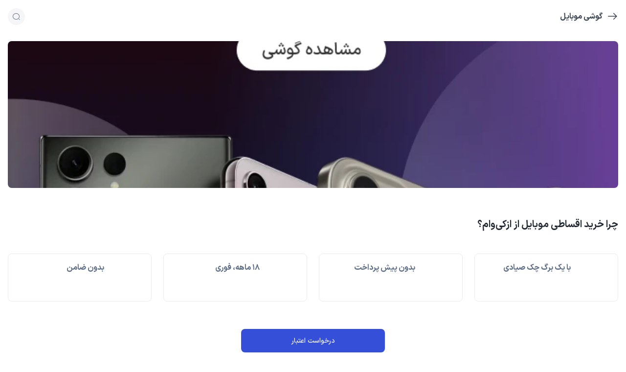

--- FILE ---
content_type: text/css; charset=utf-8
request_url: https://azkivam.com/_nuxt/index.DxyE2YD9.css
body_size: 652
content:
.sub-category-menu[data-v-37998aa4]{border-right:2px solid rgb(var(--v-theme-primary));min-width:212px}.child-category-item[data-v-37998aa4]{color:rgb(var(--v-theme-neutral-darken-2))}.child-category-item[data-v-37998aa4]:hover{color:rgb(var(--v-theme-primary))}.mega-menu-wrapper[data-v-0ce9e8f2]{box-shadow:1px 1px 1px 1px #fafafa}.mega-menu-inner-wrapper[data-v-0ce9e8f2]{overflow-x:hidden;scroll-behavior:smooth}.right-menu[data-v-0ce9e8f2]{border-left:1px solid rgb(var(--v-theme-neutral-lighten-3))}.left-panel-border[data-v-0ce9e8f2]{border-bottom:1px solid rgb(var(--v-theme-neutral-lighten-3))}.parent-category-item span[data-v-0ce9e8f2]{visibility:hidden}.parent-category-item:hover span[data-v-0ce9e8f2]{visibility:visible}.floating-button-overlay[data-v-0ce9e8f2]{bottom:0;position:absolute;width:120px;z-index:99}.floating-button-overlay-right[data-v-0ce9e8f2]{background-image:linear-gradient(to left,rgb(var(--v-theme-neutral-lighten-4)),transparent);right:0}.floating-button-overlay-left[data-v-0ce9e8f2]{background-image:linear-gradient(to right,rgb(var(--v-theme-neutral-lighten-4)),transparent);left:0}.floating-button[data-v-0ce9e8f2]{box-shadow:0 -2px 12px #28293d0a,0 .5px 2px #60617029;height:42px!important;padding-inline:0!important;position:absolute;top:calc(50% - 12px);width:42px!important;z-index:200}.floating-button-right[data-v-0ce9e8f2]{margin-right:12px;right:0}.floating-button-left[data-v-0ce9e8f2]{left:0;margin-left:12px}@media screen and (max-width:1050px){.floating-button-left[data-v-0ce9e8f2]{margin-left:24px}}.single-menu[data-v-0ce9e8f2]{display:inline-block;height:100%;vertical-align:middle!important}.single-menu[data-v-0ce9e8f2]:after{content:""}.single-menu a.single-link[data-v-0ce9e8f2],.single-menu button[data-v-0ce9e8f2]{font-weight:500!important}.top-header[data-v-eeee71b2]{height:46px}.header-separator[data-v-eeee71b2]{height:16px;width:2px}.sub-header[data-v-eeee71b2]{height:60px;margin-top:16px;overflow:hidden;transition:height .3s ease}.collapsed[data-v-eeee71b2]{height:0}.header-link[data-v-eeee71b2]{cursor:pointer;text-decoration:none;transition:all .1s ease-in-out}.header-link[data-v-eeee71b2]:hover{color:rgba(var(--v-theme-primary-darken-2))!important}.vertical-separator[data-v-eeee71b2]{height:24px;width:2px}.sticky-header[data-v-27b8175c]{background-color:#fff;box-shadow:0 2px 12px #28293d0a,0 .5px 2px #60617029!important;position:sticky!important;top:0!important;z-index:1000!important}


--- FILE ---
content_type: text/css; charset=utf-8
request_url: https://azkivam.com/_nuxt/index.Br6dh6Fm.css
body_size: 55
content:
.search-text-field[data-v-7bf5fda2] .v-field__input{padding-block:4px!important}.search-text-field[data-v-7bf5fda2] .v-field__clearable{padding-top:8px!important}.search-text-field[data-v-7bf5fda2] .v-field__append-inner{padding-top:12px!important}.search-text-field[data-v-3cbeb5db] .v-field__input{padding-block:4px!important}.search-text-field[data-v-3cbeb5db] .v-field__clearable{padding-top:8px!important}.search-text-field[data-v-3cbeb5db] .v-field__append-inner{padding-top:12px!important}.menu-wrapper[data-v-3cbeb5db]{box-shadow:1px 1px 1px 1px #fafafa}.search-header[data-v-3cbeb5db]{height:48px}


--- FILE ---
content_type: text/css; charset=utf-8
request_url: https://azkivam.com/_nuxt/index.C-qdTbvX.css
body_size: -17
content:
.plan-detail-overlay[data-v-bdfece48]{background:#fffc;height:100%;right:0;top:0;width:100%}


--- FILE ---
content_type: text/css; charset=utf-8
request_url: https://azkivam.com/_nuxt/index.Bhaa0TCx.css
body_size: -81
content:
.reason-list{list-style:none}


--- FILE ---
content_type: text/css; charset=utf-8
request_url: https://azkivam.com/_nuxt/index.Bvx_gWJt.css
body_size: -4
content:
.action-selective-button:not(:last-child){border-bottom:1px solid rgba(var(--v-theme-neutral-lighten-3))}


--- FILE ---
content_type: text/css; charset=utf-8
request_url: https://azkivam.com/_nuxt/index.CTVW7QiM.css
body_size: 364
content:
.main-footer[data-v-0d222100]{background-color:#fff!important}.no-bullets[data-v-0d222100]{list-style:none;margin:0;padding-left:0}.certificate-box[data-v-0d222100]{background:#fafafa;border:1px solid #e5e5e5;border-radius:8px;height:72px;width:72px}.main-footer[data-v-df871378]{background-color:#fff!important}.custom-accordion[data-v-df871378] .v-expansion-panel-title{padding-inline:0!important}.custom-accordion .v-expansion-panel-title__icon[data-v-df871378]{font-size:16px!important}.custom-accordion .v-expansion-panel[data-v-df871378]{border-radius:0!important;margin-bottom:4px}.custom-accordion .v-expansion-panel .v-expansion-panel--active[data-v-df871378]{border-radius:0!important;margin-bottom:0!important}.custom-accordion .v-expansion-panel--active+.v-expansion-panel[data-v-df871378],.custom-accordion .v-expansion-panel--active[data-v-df871378]:not(:first-child){margin-top:unset!important}.custom-accordion .v-expansion-panel[data-v-df871378]:not(:first-child):after{display:none!important}.custom-accordion .v-expansion-panel[data-v-df871378]{border-bottom:1px solid rgb(var(--v-theme-neutral-lighten-2))!important}.custom-accordion .v-expansion-panel-title[data-v-df871378]{padding-inline:0!important}.custom-accordion .v-expansion-panel-title__overlay[data-v-df871378]{background:unset!important}.custom-accordion .v-expansion-panel-title__icon[data-v-df871378]{color:rgb(var(--v-theme-neutral-darken-1))}.custom-accordion .title-accordion[data-v-df871378]{color:rgb(var(--v-theme-neutral-darken-4));font-size:16px;font-weight:700}.custom-accordion .content-accordion ul[data-v-df871378]{list-style:none;margin:0;padding:0}.custom-accordion .content-accordion ul li a[data-v-df871378]{text-decoration:none}.custom-accordion .content-accordion ul li[data-v-df871378]:not(:last-child){margin-bottom:24px}.custom-accordion .content-accordion[data-v-df871378]{color:rgb(var(--v-theme-neutral-darken-2));font-size:16px;font-weight:400}.custom-accordion .v-expansion-panel--active>.v-expansion-panel-title[data-v-df871378]:not(.v-expansion-panel-title--static){min-height:unset!important}


--- FILE ---
content_type: text/css; charset=utf-8
request_url: https://azkivam.com/_nuxt/index.D9rCHKyj.css
body_size: 215
content:
.web-inner-mobile-header[data-v-6fb17789]{backface-visibility:hidden;-webkit-backface-visibility:hidden;background-color:#fff;height:68px;position:sticky;top:0;width:100%;z-index:101}.header-shadow[data-v-6fb17789]{box-shadow:0 -2px 12px #28293d0a,0 .5px 2px #60617029}.icon-wrapper[data-v-6fb17789]{height:36px;width:36px}


--- FILE ---
content_type: text/css; charset=utf-8
request_url: https://azkivam.com/_nuxt/index.CmAk_Hr0.css
body_size: 85
content:
.value-image-box[data-v-144e0eac]{height:64px;width:64px}.brand-item[data-v-7c719297]{height:100px;width:100px}@media (max-width:1279.98px){.brand-item[data-v-7c719297]{height:68px;width:68px}}


--- FILE ---
content_type: text/css; charset=utf-8
request_url: https://azkivam.com/_nuxt/index.DeMMEPW_.css
body_size: 50
content:
.swiper-custom-nav-wrapper[data-v-541cae41]{position:relative}.custom-nav-button[data-v-541cae41]{height:24px;position:absolute;top:50%;width:24px;z-index:100}


--- FILE ---
content_type: text/css; charset=utf-8
request_url: https://azkivam.com/_nuxt/index.COyIHE-1.css
body_size: 81
content:
.show-half-content[data-v-45ed1afe]{max-height:126px;overflow-y:hidden}.widget-overlay[data-v-45ed1afe]{background:linear-gradient(transparent 65%,#fff);height:100%;right:0;top:0;width:100%}


--- FILE ---
content_type: text/css; charset=utf-8
request_url: https://azkivam.com/_nuxt/index.BCyyOzzI.css
body_size: 239
content:
.inner-tree .v-list-item--density-default.v-list-item--one-line[data-v-75841925]{min-height:36px}.category-image-wrapper[data-v-a752a3cf]{height:100px;width:100px}@media (max-width:959.98px){.category-image-wrapper[data-v-a752a3cf]{height:68px;width:68px}}.product-card[data-v-66d70791]{height:273px;min-width:200px;width:200px}@media (max-width:959.98px){.product-card[data-v-66d70791]{height:218px;min-width:140px;width:140px}}.product-name[data-v-66d70791]{display:-webkit-box;line-clamp:2;-webkit-line-clamp:2;width:100%;-webkit-box-orient:vertical;overflow:hidden;text-overflow:ellipsis}.product-before-price[data-v-66d70791],.product-discount[data-v-66d70791]{height:16px}.scroll-btn[data-v-8e960118]{height:24px;position:absolute;top:calc(50% + 16px);width:24px;z-index:100}.scroll-right[data-v-8e960118]{right:0}.scroll-left[data-v-8e960118]{left:0}


--- FILE ---
content_type: text/css; charset=utf-8
request_url: https://azkivam.com/_nuxt/index.BOwfAlp7.css
body_size: 225
content:
.shop-logo[data-v-693f2441]{align-items:center;background:#fff;display:flex;height:100px;justify-content:center;width:100px}@media (max-width:959.98px){.shop-logo[data-v-693f2441]{height:68px;width:68px}}.inner-logo-container[data-v-693f2441]{align-items:center;display:flex;height:68px;justify-content:center;overflow:hidden;width:68px}@media (max-width:959.98px){.inner-logo-container[data-v-693f2441]{height:36px;width:36px}}.inner-logo-container .logo[data-v-693f2441]{height:68px;width:68px}@media (max-width:959.98px){.inner-logo-container .logo[data-v-693f2441]{height:36px;width:36px}}.shops-wrapper[data-v-525f1f83]{display:grid;grid-auto-flow:column;grid-template-rows:repeat(2,auto);justify-content:space-between;row-gap:16px}.all-shops[data-v-525f1f83]{height:100px;width:100px}@media (max-width:959.98px){.all-shops[data-v-525f1f83]{height:68px;width:68px}}.all-shops .inner-circle[data-v-525f1f83]{height:96px;width:96px}@media (max-width:959.98px){.all-shops .inner-circle[data-v-525f1f83]{height:64px;width:64px}}.all-shops .inner-circle .icon[data-v-525f1f83]{font-size:36px}@media (max-width:959.98px){.all-shops .inner-circle .icon[data-v-525f1f83]{font-size:16px}}


--- FILE ---
content_type: text/css; charset=utf-8
request_url: https://azkivam.com/_nuxt/index.Dg3DQYGZ.css
body_size: -45
content:
.merchant-image-wrapper[data-v-b490283d]{height:170px;width:100%}


--- FILE ---
content_type: text/javascript; charset=utf-8
request_url: https://azkivam.com/_nuxt/Ck4czaTx.js
body_size: 289
content:
import{_ as o}from"./LNpTec1K.js";import"./B3SPS-0v.js";import"#entry";import"./CDTan_pT.js";import"./BvY2wf69.js";import"./BK3E1eHk.js";import"./CpqVDmk1.js";import"./D6Ldoe1S.js";import"./Dyjz9W8A.js";import"./DNs3loOE.js";import"./tgG208R5.js";(function(){try{var e=typeof window<"u"?window:typeof global<"u"?global:typeof globalThis<"u"?globalThis:typeof self<"u"?self:{};e.SENTRY_RELEASE={id:"a17ee52fff4f058657bbfe1adb6923bde1f94973"}}catch{}})();try{(function(){var e=typeof window<"u"?window:typeof global<"u"?global:typeof globalThis<"u"?globalThis:typeof self<"u"?self:{},f=new e.Error().stack;f&&(e._sentryDebugIds=e._sentryDebugIds||{},e._sentryDebugIds[f]="f02ce88e-d284-49d7-88ac-07cdb15f264f",e._sentryDebugIdIdentifier="sentry-dbid-f02ce88e-d284-49d7-88ac-07cdb15f264f")})()}catch{}export{o as default};


--- FILE ---
content_type: text/javascript; charset=utf-8
request_url: https://azkivam.com/_nuxt/xy6kAVWQ.js
body_size: 554
content:
import{_ as i}from"./CGTMXH_9.js";import{_ as f}from"./BnvikplX.js";import{aF as d,aY as l,aZ as r,aM as s,aT as c,aP as g,aS as u}from"#entry";(function(){try{var e=typeof window<"u"?window:typeof global<"u"?global:typeof globalThis<"u"?globalThis:typeof self<"u"?self:{};e.SENTRY_RELEASE={id:"a17ee52fff4f058657bbfe1adb6923bde1f94973"}}catch{}})();try{(function(){var e=typeof window<"u"?window:typeof global<"u"?global:typeof globalThis<"u"?globalThis:typeof self<"u"?self:{},o=new e.Error().stack;o&&(e._sentryDebugIds=e._sentryDebugIds||{},e._sentryDebugIds[o]="bba3497f-fb9e-41ef-ada7-8dc3a2c285f5",e._sentryDebugIdIdentifier="sentry-dbid-bba3497f-fb9e-41ef-ada7-8dc3a2c285f5")})()}catch{}const m=d({__name:"index",props:{width:{default:"30px"},height:{default:"auto"},color:{default:"primary"}},setup(e){const o=l(()=>{switch(e.color){case"primary":return"/img/logo/logo-blue.svg";case"light":return"/img/logo/logo-light.svg";default:return"/img/logo/logo-blue.svg"}});return(t,b)=>{const a=i,n=f;return s(),r(n,{to:"/"},{default:c(()=>[g(a,{src:u(o),width:t.width,height:t.height,alt:"ازکی وام",loading:"eager",fetchpriority:"high",style:{display:"block"}},null,8,["src","width","height"])]),_:1})}}});export{m as _};


--- FILE ---
content_type: text/javascript; charset=utf-8
request_url: https://azkivam.com/_nuxt/LNpTec1K.js
body_size: 4445
content:
import{_ as te}from"./B3SPS-0v.js";import{_ as re}from"./CDTan_pT.js";import{p as Z,f as ie}from"./BvY2wf69.js";import{aF as z,b5 as ne,aG as O,aH as b,b4 as X,aL as _,aM as d,aN as G,aP as a,aO as r,aS as e,aR as s,be as J,aK as y,aT as p,a_ as E,aQ as B,bg as ae,aY as ue,aJ as oe,aW as le,aE as se,cn as ce,co as de,bS as me,bz as pe,ci as fe,bh as ve,aZ as H}from"#entry";import{_ as be}from"./BK3E1eHk.js";import{_ as ye}from"./CpqVDmk1.js";import{_ as ge}from"./D6Ldoe1S.js";import{_ as _e}from"./tgG208R5.js";import{b as ee}from"./DNs3loOE.js";(function(){try{var u=typeof window<"u"?window:typeof global<"u"?global:typeof globalThis<"u"?globalThis:typeof self<"u"?self:{};u.SENTRY_RELEASE={id:"a17ee52fff4f058657bbfe1adb6923bde1f94973"}}catch{}})();try{(function(){var u=typeof window<"u"?window:typeof global<"u"?global:typeof globalThis<"u"?globalThis:typeof self<"u"?self:{},t=new u.Error().stack;t&&(u._sentryDebugIds=u._sentryDebugIds||{},u._sentryDebugIds[t]="e169c6bc-e318-458c-b130-e3708b95c5a0",u._sentryDebugIdIdentifier="sentry-dbid-e169c6bc-e318-458c-b130-e3708b95c5a0")})()}catch{}const he={class:"mb-0 text-neutral-darken-2 body-m-regular mb-2"},Ae={class:"mb-0 text-neutral-darken-4 title-s"},xe={class:"d-flex align-center justify-space-between my-4 request-modal"},ke={class:"py-6 px-4 bg-neutral-lighten-4 radius-8 position-relative my-4"},qe={key:0,class:"plan-detail-overlay position-absolute d-flex justify-center align-center"},Re={class:"mb-0 title-s text-neutral-darken-4"},$e={key:0},Se=z({__name:"index",props:{defaultFinancier:{}},emits:["emitPayload"],async setup(u,{emit:t}){let h,A;const{fetchPlanSummary:i,planSummary:x,decreaseAmount:P,increaseAmount:N,changeSlider:q,model:c,normalizeRepaymentPeriods:f,loanDetails:n,loading:m,fetchDefaultFinancier:F}=C(),{$toast:V}=ne(),{t:l}=O(),L=t,S=b(0);u.defaultFinancier?(S.value=u.defaultFinancier,[h,A]=X(()=>i(S.value)),await h,A()):([h,A]=X(()=>F()),await h,A());function C(){const k=b({}),v=b({}),I=b([]),o=b({amount:0,period:0}),g=b(null),D=b(!1);async function M(w){const U={financierId:w},{data:j,error:Q}=await Z().planSummary({params:U});Q.value?V.error(l(`rsCode.${Q.value?.message}`)):(k.value=j.value?.result,k.value&&(k.value.periods.forEach(W=>{I.value.push({id:W,value:W})}),o.value.amount=k.value.maximumFinance,o.value.period=I.value[0].value,await T()))}async function R(){const{data:w,error:U}=await ie().default();U.value||(S.value=w.value?.result.id,M(S.value))}function T(){clearTimeout(g.value),g.value=setTimeout(()=>{$()},1e3)}async function $(){const w={amount:o.value.amount,repaymentPeriod:o.value.period,financierId:S.value};D.value=!0;const{data:U,error:j}=await Z().planDetails({body:w});if(D.value=!1,j.value||!U.value){V.error(l(`rsCode.${j.value?.message}`));return}v.value=U.value?.result,L("emitPayload",w)}function Y(){o.value.amount<k.value?.maximumFinance&&(o.value.amount=o.value?.amount+1e7,T())}function K(){o.value.amount>k.value?.minimumFinance&&(o.value.amount=o.value?.amount-1e7,T())}return{fetchPlanSummary:M,planSummary:k,decreaseAmount:K,increaseAmount:Y,changeSlider:T,model:o,normalizeRepaymentPeriods:I,loanDetails:v,loading:D,fetchDefaultFinancier:R}}return(k,v)=>{const I=te,o=y("AvButton"),g=y("AvSlider"),D=y("AvSegmented"),M=y("AvLoader"),R=re,T=y("AvBanner");return d(),_(G,null,[a(I,{title:e(l)("coupon.loan.unboarding.loanAmount"),subtitle:e(l)("coupon.loan.unboarding.selectAmountAndPeriod")},null,8,["title","subtitle"]),r("div",null,[r("p",he,s(e(l)("creditAmount"))+":",1),r("p",Ae,s(e(J)(e(c).amount,"irt")+" "+e(l)("currency.irt")),1)]),r("div",xe,[a(o,{size:"small",color:"primary",icon:"",class:"ml-4",onClick:e(P),disabled:e(c).amount===e(x)?.minimumFinance},{default:p(()=>[...v[2]||(v[2]=[r("i",{class:"icon-minus-outline fs-20"},null,-1)])]),_:1},8,["onClick","disabled"]),a(g,{modelValue:e(c).amount,"onUpdate:modelValue":[v[0]||(v[0]=$=>e(c).amount=$),e(q)],title:"",from:e(x)?.minimumFinance,to:e(x)?.maximumFinance,step:1e7,"hide-details":"","track-fill-color":"success"},null,8,["modelValue","from","to","onUpdate:modelValue"]),a(o,{size:"small",color:"primary",icon:"",onClick:e(N),disabled:e(c).amount===e(x)?.maximumFinance},{default:p(()=>[...v[3]||(v[3]=[r("i",{class:"icon-add-outline fs-20"},null,-1)])]),_:1},8,["onClick","disabled"])]),a(D,{modelValue:e(c).period,"onUpdate:modelValue":[v[1]||(v[1]=$=>e(c).period=$),e(q)],buttons:e(f)},{content:p(({value:$})=>[r("span",null,s($.id)+" ماهه ",1)]),_:1},8,["modelValue","buttons","onUpdate:modelValue"]),r("div",ke,[e(m)?(d(),_("div",qe,[a(M)])):E("",!0),r("p",Re,s(e(l)("coupon.loan.detailsLoan")),1),a(R,{"value-class":"body-m-regular text-neutral-darken-3","title-class":"body-m-regular text-neutral-darken-2",class:"py-2",value:"erfan",title:e(l)("creditAmount"),style:{"border-bottom":"1px solid rgba(var(--v-theme-neutral-lighten-2))"}},{value:p(()=>[B(s(e(J)(e(n)?.creditAmount,"irt"))+" "+s(e(l)("currency.irt")),1)]),_:1},8,["title"]),a(R,{"value-class":"body-m-regular text-neutral-darken-3","title-class":"body-m-regular text-neutral-darken-2",class:"py-2",value:"erfan",title:e(l)("plan.period"),style:{"border-bottom":"1px solid rgba(var(--v-theme-neutral-lighten-2))"}},{value:p(()=>[B(s(e(n).repaymentPeriod)+" "+s(e(l)("months")),1)]),_:1},8,["title"]),a(R,{"value-class":"body-m-regular text-neutral-darken-3","title-class":"body-m-regular text-neutral-darken-2",class:"py-2",value:"",title:e(l)("plan.annualInterestRate"),style:{"border-bottom":"1px solid rgba(var(--v-theme-neutral-lighten-2))"}},{value:p(()=>[e(n).annualInterestRate?(d(),_("span",$e,s("%"+e(n)?.annualInterestRate),1)):E("",!0)]),_:1},8,["title"]),a(R,{"value-class":"body-m-regular text-neutral-darken-3","title-class":"body-m-regular text-neutral-darken-2",class:"py-2",value:"erfan",title:e(l)("plan.installmentAmount"),style:{"border-bottom":"1px solid rgba(var(--v-theme-neutral-lighten-2))"}},{value:p(()=>[B(s(e(J)(e(n)?.monthlyInstallmentAmount,"irt"))+" "+s(e(l)("currency.irt")),1)]),_:1},8,["title"]),a(R,{"value-class":"body-m-regular text-neutral-darken-3","title-class":"body-m-regular text-neutral-darken-2",class:"py-2",value:"erfan",title:e(l)("plan.totalAmount"),style:{"border-bottom":"1px solid rgba(var(--v-theme-neutral-lighten-2))"}},{value:p(()=>[B(s(e(J)(e(n)?.totalRepayment,"irt"))+" "+s(e(l)("currency.irt")),1)]),_:1},8,["title"]),a(R,{"value-class":"body-m-regular text-neutral-darken-3","title-class":"body-m-regular text-neutral-darken-2",class:"py-2",value:"erfan",title:e(l)("plan.dueDateInstallment")},{value:p(()=>[B(s(e(l)("plan.oneMonthAfterGetCredit",{month:e(n).installmentInterval})),1)]),_:1},8,["title"])]),a(T,{sticky:"",icon:"icon-info-circle-outline",theme:"light",closable:!1,text:e(l)("coupon.loan.unboarding.creditUnboardText"),title:e(l)("payAttention"),color:"warning"},null,8,["text","title"])],64)}}}),Ce=be(Se,[["__scopeId","data-v-bdfece48"]]),we=z({__name:"index",setup(u){const{t}=O();return(h,A)=>{const i=te,x=y("AvSeparator"),P=y("AvBanner");return d(),_(G,null,[a(i,{title:e(t)("coupon.loan.unboarding.conditionAndDocument.title"),subtitle:e(t)("coupon.loan.unboarding.conditionAndDocument.text")},null,8,["title","subtitle"]),a(i,{title:e(t)("coupon.loan.unboarding.docTypes.employees.title"),subtitle:e(t)("coupon.loan.unboarding.docTypes.employees.text")},null,8,["title","subtitle"]),a(i,{title:e(t)("coupon.loan.unboarding.docTypes.retirements.title"),subtitle:e(t)("coupon.loan.unboarding.docTypes.retirements.text")},null,8,["title","subtitle"]),a(i,{title:e(t)("coupon.loan.unboarding.docTypes.otherJobs.title"),subtitle:e(t)("coupon.loan.unboarding.docTypes.otherJobs.text")},null,8,["title","subtitle"]),a(x,{class:"mb-3"}),a(i,{title:e(t)("coupon.loan.unboarding.repaymentGuarantee.title"),subtitle:e(t)("coupon.loan.unboarding.repaymentGuarantee.text")},null,8,["title","subtitle"]),A[0]||(A[0]=r("div",{class:"text-center"},[r("img",{src:ye,class:"text-center"})],-1)),a(P,{sticky:"",icon:"icon-info-circle-outline",theme:"light",closable:!1,text:e(t)("coupon.loan.unboarding.chequeUnboardCheque"),title:e(t)("payAttention"),color:"warning"},null,8,["text","title"])],64)}}}),Pe={class:"text-neutral-darken-4 title-s mb-4"},Ie=z({__name:"index",setup(u){const{t}=O(),h=[{title:t("coupon.loan.unboarding.faq.firstItem.title"),content:t("coupon.loan.unboarding.faq.firstItem.text")},{title:t("coupon.loan.unboarding.faq.secondItem.title"),content:t("coupon.loan.unboarding.faq.secondItem.text")},{title:t("coupon.loan.unboarding.faq.thirdItem.title"),content:t("coupon.loan.unboarding.faq.thirdItem.text")},{title:t("coupon.loan.unboarding.faq.forthItem.title"),content:t("coupon.loan.unboarding.faq.forthItem.text")},{title:t("coupon.loan.unboarding.faq.feethItem.title"),content:t("coupon.loan.unboarding.faq.feethItem.text")}];return(A,i)=>{const x=y("AvAccordion");return d(),_(G,null,[r("div",Pe,s(e(t)("coupon.loan.unboarding.faq.title")),1),a(x,{items:h})],64)}}}),Te={key:0},Be={key:0},De={class:"body-m-regular text-neutral-darken-2 mb-4"},Fe={class:"body-m-regular text-neutral-darken-4 pr-3"},Ve={key:1,class:"body-m-regular text-neutral-darken-2"},Me={key:1,class:"mt-4"},Ue=z({__name:"index",props:{errorType:{},request:{}},setup(u,{expose:t}){const{smAndDown:h}=ae(),{t:A}=O(),i=b(!1);function x(){i.value=!i.value}const P=ue(()=>u.request?A(`names.${u.request.requestState.toLowerCase()}.title`):"");function N(){window.location.href=`${se().public.panelUrl}/tracking/info?id=${u.request.id}`}const q=oe("cancelReasonEditor");function c(){i.value=!1,q.value?.toggleModal({id:u.request.id})}function f(){i.value=!1}return t({toggleModal:x}),(n,m)=>{const F=y("AvBanner"),V=y("AvSeparator"),l=y("AvButton"),L=y("AvAdvanceModal"),S=ge;return d(),_(G,null,[a(L,{modelValue:e(i),"onUpdate:modelValue":m[1]||(m[1]=C=>le(i)?i.value=C:null),width:"512",title:n.$t("request.duplicateRequest"),"hide-footer":n.errorType==="inProgressContract","cancel-text":n.$t("actionButton.return"),onOnCancel:m[2]||(m[2]=C=>i.value=!1),onOnSubmit:N,"submit-text":n.$t("actionButton.seeRequestAndContinue")},{content:p(()=>[n.request?(d(),_("div",Te,[n.errorType==="inProgressRequest"?(d(),_("div",Be,[r("div",De,s(n.$t("request.inProgressRequest.description")),1),a(F,{sticky:"",icon:"icon-info-circle-bold",title:n.request?.financierName,theme:"light",closable:!1,text:"bannerStatus.text",color:"destructive",onOnAction1Click:c,"action1-title":n.$t("actionButton.cancelRequest")},{text:p(()=>[r("ul",Fe,[r("li",null,[r("span",null,s(("formatCurrency"in n?n.formatCurrency:e(_e))(n.request.amount,"irt")+" "+n.$t("currency.irt")),1),m[3]||(m[3]=B(" - ",-1)),r("span",null,s(n.$t("installments")+" "+n.request.period+" "+n.$t("months")),1)]),r("li",null,s(n.$t("request.inProgressContract.state",{state:e(P)})),1)])]),_:1},8,["title","action1-title"])])):(d(),_("div",Ve,s(n.$t("request.inProgressContract.description",{financierName:n.request?.financierName})),1))])):E("",!0),n.errorType==="inProgressContract"?(d(),_("div",Me,[a(V,{class:"mb-4"}),a(l,{class:"float-left",color:"primary",onClick:m[0]||(m[0]=C=>i.value=!1),block:e(h),size:e(h)?"large":"medium"},{default:p(()=>[B(s(n.$t("actionButton.undrestood")),1)]),_:1},8,["block","size"])])):E("",!0)]),_:1},8,["modelValue","title","hide-footer","cancel-text","submit-text"]),a(S,{ref_key:"cancelReasonEditor",ref:q,onRefresh:f},null,512)],64)}}}),Ee={class:"mt-2 mb-4"},Ne={style:{position:"sticky",bottom:"0"}},Le={class:"mt-4 text-left px-6 d-flex justify-end"},ze={key:0},Oe={key:1},Xe=z({__name:"index",props:{defaultFinancier:{}},setup(u,{expose:t}){const h=ce(),{user:A}=de(h),{setAfterLoginHandler:i,toggleLoginModal:x}=me(),{smAndDown:P}=ae(),{$toast:N}=ne(),{t:q}=O(),c=b(!1),f=b(1),n=b({}),m=b(!1);b(!1);function F(){f.value=1,c.value=!0}function V(o){n.value=o}function l(){f.value!==1&&f.value--}function L(){f.value!==3?f.value++:A.value?I():(i(I),x(),P.value||(c.value=!1))}async function S(){m.value=!0;const{error:o,data:g}=await ee().createRequestByFinancierId({body:n.value});m.value=!1,o.value?N.error(q(`rsCode.${o.value?.message}`)):(c.value=!1,window.location.href=se().public.panelUrl+`/tracking/info?id=${g.value?.result.id}`)}const C=b({}),k=b(""),v=oe("activeRequestModal");async function I(){m.value=!0;const{data:o,error:g}=await ee().findActiveRequest({});m.value=!1,g.value||(o.value?.result?.inProgressRequest?(k.value="inProgressRequest",C.value=o.value.result?.inProgressRequest??{},v.value?.toggleModal(),c.value=!1):o.value?.result?.inProgressContract?(k.value="inProgressContract",C.value=o.value.result?.inProgressContract??{},v.value?.toggleModal(),c.value=!1):S())}return t({openModal:F}),(o,g)=>{const D=y("AvProgressSteps"),M=Ce,R=we,T=Ie,$=y("AvButton"),Y=y("AvModal"),K=Ue;return d(),_(G,null,[r("span",{onClick:fe(F,["stop"])},[pe(o.$slots,"activator")]),a(Y,{modelValue:e(c),"onUpdate:modelValue":g[0]||(g[0]=w=>le(c)?c.value=w:null),onOnCancel:g[1]||(g[1]=w=>c.value=!1),title:e(q)("creditRequest"),width:"640",fullscreen:e(P)},{content:p(()=>[r("div",Ee,[a(D,{steps:3,"active-steps":e(f),activeColor:"success-darken-1"},null,8,["active-steps"])]),e(f)===1?(d(),H(M,{key:0,"default-financier":o.defaultFinancier,onEmitPayload:V},null,8,["default-financier"])):e(f)===2?(d(),H(R,{key:1})):e(f)===3?(d(),H(T,{key:2})):E("",!0)]),actions:p(()=>[r("div",Ne,[a(ve,{class:"mx-md-6"}),r("div",Le,[e(f)!==1?(d(),H($,{key:0,color:"primary",onClick:l,class:"ml-2",variant:"outlined","data-cy":"prevStep"},{default:p(()=>[B(s(e(q)("actionButton.prevStep")),1)]),_:1})):E("",!0),a($,{onClick:L,color:"primary",block:"",class:"flex-grow-1",loading:e(m),disabled:!e(n)?.financierId,"data-cy":"nextStep"},{default:p(()=>[e(f)<3?(d(),_("span",ze,s(e(q)("actionButton.nextStep")),1)):(d(),_("span",Oe,s(e(q)("creditRequest")),1))]),_:1},8,["loading","disabled"])])])]),_:1},8,["modelValue","title","fullscreen"]),a(K,{ref_key:"activeRequestModal",ref:v,"error-type":e(k),request:e(C)},null,8,["error-type","request"])],64)}}});export{Xe as _};


--- FILE ---
content_type: text/javascript; charset=utf-8
request_url: https://azkivam.com/_nuxt/DekpBkXm.js
body_size: 845
content:
import{aF as b,aH as y,aZ as c,aM as n,aT as i,aP as r,ba as w,aO as s,aL as l,a_ as d,bb as f,aN as u,aR as p,b8 as m,bc as g}from"#entry";import{_ as h}from"./BK3E1eHk.js";(function(){try{var a=typeof window<"u"?window:typeof global<"u"?global:typeof globalThis<"u"?globalThis:typeof self<"u"?self:{};a.SENTRY_RELEASE={id:"a17ee52fff4f058657bbfe1adb6923bde1f94973"}}catch{}})();try{(function(){var a=typeof window<"u"?window:typeof global<"u"?global:typeof globalThis<"u"?globalThis:typeof self<"u"?self:{},e=new a.Error().stack;e&&(a._sentryDebugIds=a._sentryDebugIds||{},a._sentryDebugIds[e]="07a9221d-0567-4bed-9e62-d0339c1068d0",a._sentryDebugIdIdentifier="sentry-dbid-07a9221d-0567-4bed-9e62-d0339c1068d0")})()}catch{}const _={class:"position-relative"},v={key:0,class:"position-absolute widget-overlay"},T=["innerHTML"],k=b({__name:"index",props:{body:{},showMore:{type:Boolean,default:!1}},setup(a){const e=y(!1);return(o,t)=>(n(),c(g,{class:"mb-5"},{default:i(()=>[r(m,null,{default:i(()=>[r(w,{cols:"12"},{default:i(()=>[s("section",_,[o.showMore&&!e.value?(n(),l("div",v)):d("",!0),s("div",{class:f([{"show-half-content":o.showMore&&!e.value},"label-m text-pre-line"]),innerHTML:o.body,style:{"line-height":"1.7 !important"}},null,10,T)]),o.showMore?(n(),l("div",{key:0,class:f({"mt-2":!e.value})},[s("span",{class:"body-s-emphasized text-primary cursor-pointer d-flex align-center justify-start flex-row pb-2",onClick:t[0]||(t[0]=x=>e.value=!e.value)},[e.value?(n(),l(u,{key:1},[s("span",null,p(o.$t("web.TextWidget.close")),1),t[2]||(t[2]=s("span",{class:"icon-arrow-up-outline-2 text-primary fs-16 mr-2"},null,-1))],64)):(n(),l(u,{key:0},[s("span",null,p(o.$t("web.TextWidget.showMore")),1),t[1]||(t[1]=s("span",{class:"icon-arrow-left-outline-2 text-primary fs-16 mr-2"},null,-1))],64))])],2)):d("",!0)]),_:1})]),_:1})]),_:1}))}}),E=h(k,[["__scopeId","data-v-45ed1afe"]]);export{E as T};


--- FILE ---
content_type: text/javascript; charset=utf-8
request_url: https://azkivam.com/_nuxt/Cd7udKPI.js
body_size: 2710
content:
import{_ as J}from"./BnvikplX.js";import{aF as P,b3 as R,aG as W,aX as Y,aH as y,aL as p,aM as u,aN as x,aO as t,a_ as _,aP as h,aS as o,cf as E,cg as L,aT as r,b9 as A,ch as Q,aR as K,aK as ee,aZ as V,b6 as Z,bg as le,aI as F,aY as te,c9 as O,c7 as z,ci as H,cj as ae,ck as ne,aW as oe,cb as se,bj as ie,bA as ue,cl as de,bu as re}from"#entry";import{_ as q}from"./BK3E1eHk.js";import{p as ce}from"./CbxiwTDS.js";(function(){try{var a=typeof window<"u"?window:typeof global<"u"?global:typeof globalThis<"u"?globalThis:typeof self<"u"?self:{};a.SENTRY_RELEASE={id:"a17ee52fff4f058657bbfe1adb6923bde1f94973"}}catch{}})();try{(function(){var a=typeof window<"u"?window:typeof global<"u"?global:typeof globalThis<"u"?globalThis:typeof self<"u"?self:{},m=new a.Error().stack;m&&(a._sentryDebugIds=a._sentryDebugIds||{},a._sentryDebugIds[m]="17c7b448-0824-42e8-9292-486660bca9da",a._sentryDebugIdIdentifier="sentry-dbid-17c7b448-0824-42e8-9292-486660bca9da")})()}catch{}const pe={class:"d-md-none search-header d-flex align-center justify w-100"},fe={key:0},me={key:0,class:"mt-4 text-center"},ve={class:"body-m-regular text-neutral-darken-2"},he={class:"body-m-regular text-neutral-darken-2"},be=P({__name:"SearchMenu",props:R({loading:{type:Boolean},results:{}},{modelValue:{default:""},modelModifiers:{}}),emits:R(["close","linkClick","searchSubmit"],["update:modelValue"]),setup(a,{expose:m,emit:S}){const{t:s}=W(),l=Y(a,"modelValue"),b=()=>{l.value=""},k=S,g=()=>{k("searchSubmit",l)},C=()=>{k("close")},w=y();m({focusInput:async()=>{await Z();const f=w.value?.$el?.querySelector("input");f&&f.focus()}});const v=f=>{k("linkClick")};return(f,d)=>{const M=J,D=ee("AvSeparator");return u(),p(x,null,[t("div",pe,[t("div",{class:"d-flex align-center justify-center ml-2",onClick:C},[...d[1]||(d[1]=[t("span",{class:"icon-arrow-right-outline-1",style:{"font-size":"24px"}},null,-1)])]),h(o(E),{ref_key:"textFieldRef",ref:w,modelValue:l.value,"onUpdate:modelValue":d[0]||(d[0]=c=>l.value=c),block:"","hide-details":"",variant:"plain",class:"search-text-field position-relative bg-neutral-lighten-4 rounded-pill w-100 pr-2",onKeyup:L(g,["enter"])},{default:r(()=>[t("span",{onClick:b,class:"icon-close-circle-bold text-neutral-darken-2 position-absolute left-0 ml-2",style:{"font-size":"24px"}})]),_:1},8,["modelValue"])]),l.value.length>=3?(u(),p("div",fe,[f.loading?(u(),p("div",me,[(u(),p(x,null,A(3,c=>h(Q,{type:"heading",width:"100%"})),64))])):(u(),p(x,{key:1},[h(M,{to:`/products/?term=${l.value}`,class:"d-flex align-center pt-4 pt-md-2",onClick:v},{default:r(()=>[d[2]||(d[2]=t("div",{class:"d-flex align-center justify-center ml-1",style:{width:"24px"}},[t("span",{class:"icon-category-outline text-neutral-darken-2"})],-1)),t("div",ve,K(o(s)("web.allSearchesRelatedTo",{term:l.value})),1)]),_:1},8,["to"]),h(D,{class:"mt-4"}),(u(!0),p(x,null,A(f.results,(c,$)=>(u(),V(M,{key:$,to:`/products/?term=${c}`,class:"d-flex align-center pt-6",onClick:v},{default:r(()=>[d[3]||(d[3]=t("div",{class:"d-flex align-center justify-center ml-1",style:{width:"24px"}},[t("span",{class:"icon-search-normal-outline-1 text-neutral-darken-2"})],-1)),t("div",he,K(c),1)]),_:2},1032,["to"]))),128))],64))])):_("",!0)],64)}}}),ge=q(be,[["__scopeId","data-v-7bf5fda2"]]),ye={key:1,class:"search-text-field"},ke={class:"menu-wrapper bg-white pa-2 rounded-lg border-sm border-neutral-lighten-3",style:{width:"100%",height:"360px","overflow-y":"auto"}},we=P({__name:"index",props:R({placeholder:{default:""},height:{default:40},width:{default:440},closable:{type:Boolean,default:!1},iconView:{type:Boolean,default:!1}},{modelValue:{default:""},modelModifiers:{}}),emits:R(["click","onClose"],["update:modelValue"]),setup(a,{emit:m}){const{t:S}=W(),s=Y(a,"modelValue"),l=y(!1),b=y(!1),k=y(!1),g=y([]),C=typeof a.width=="number"?`${a.width}px`:a.width,w=typeof a.height=="number"?`${a.height}px`:a.height,T=m,{mdAndDown:v}=le(),f=()=>{l.value=!0,T("click")},d=()=>{l.value=!1,T("onClose")},M=async n=>{if(n.length<3){g.value=[];return}b.value=!0;try{const{data:e}=await ce().getSearchSuggestions(n);g.value=e.value?.result.queries||[],k.value=e.value?.result.hasMerchant||!1}finally{b.value=!1}},D=()=>{v.value||(l.value=!0)};let c=null;F(s,n=>{c&&clearTimeout(c),c=setTimeout(()=>{M(n),n.length>=3&&D()},500)});let $=0;const I=()=>{const n=Date.now();n-$<500||($=n,l.value=!1,re().push(`/products/?term=${s.value}`))},j=()=>{s.value="",l.value=!1},B=te(()=>l.value&&s.value.length>=3),G=()=>{l.value=!1},U=y(null);return F(l,async n=>{n&&(await Z(),U.value?.focusInput?.())}),(n,e)=>{const N=ge;return u(),p(x,null,[n.iconView?(u(),p("div",{key:0,onClick:e[0]||(e[0]=i=>l.value=!0),class:"icon-wrapper d-flex align-center justify-center border-sm border-neutral-lighten-3 bg-neutral-lighten-4 rounded-circle"},[...e[9]||(e[9]=[t("span",{class:"icon-search-normal-outline-1 text-neutral-darken-2 fs-16 ma-2"},null,-1)])])):(u(),p("div",ye,[o(v)?(u(),V(o(E),{key:0,modelValue:s.value,"onUpdate:modelValue":e[1]||(e[1]=i=>s.value=i),block:"","hide-details":"",variant:"plain",placeholder:n.placeholder||o(S)("search"),class:"bg-neutral-lighten-4 rounded-pill",style:O(`width: ${o(C)}; height: ${o(w)}`),onClick:f,onKeyup:L(I,["enter"]),"input-attrs":{autocomplete:"off"},autocomplete:"off"},z({"prepend-inner":r(()=>[e[10]||(e[10]=t("div",{class:"pr-4",style:{"padding-top":"10px"}},[t("span",{class:"icon-search-normal-outline-1 text-neutral-darken-1"})],-1))]),_:2},[n.closable?{name:"append-inner",fn:r(()=>[t("div",{class:"pl-4",onClick:H(d,["stop"])},[...e[11]||(e[11]=[t("span",{class:"icon-close-circle-bold text-neutral-darken-1 fs-20"},null,-1)])])]),key:"0"}:void 0]),1032,["modelValue","placeholder","style"])):_("",!0)])),o(v)?(u(),V(o(ae),{key:2,modelValue:l.value,"onUpdate:modelValue":e[4]||(e[4]=i=>l.value=i),"hide-footer":"","hide-header":"","show-close":"",fullscreen:"",transition:"dialog-bottom-transition",onOnCancel:j},{content:r(()=>[h(N,{ref_key:"searchMenuRef",ref:U,modelValue:s.value,"onUpdate:modelValue":e[2]||(e[2]=i=>s.value=i),results:g.value,loading:b.value,onClose:j,onSearchSubmit:I,onLinkClick:e[3]||(e[3]=i=>l.value=!1)},null,8,["modelValue","results","loading"])]),_:1},8,["modelValue"])):_("",!0),o(v)?_("",!0):(u(),V(ne,{key:3,modelValue:o(B),"onUpdate:modelValue":e[8]||(e[8]=i=>oe(B)?B.value=i:null),location:"bottom",offset:"4","close-on-content-click":""},{activator:r(({props:i})=>[se((u(),V(ie,{class:"elevation-0"},{default:r(()=>[t("div",ue(i,{class:"search-text-field"}),[h(o(E),{modelValue:s.value,"onUpdate:modelValue":e[5]||(e[5]=X=>s.value=X),block:"","hide-details":"",variant:"plain",placeholder:n.placeholder||o(S)("search"),class:"bg-neutral-lighten-4 rounded-pill",style:O(`width: ${o(C)}; height: ${o(w)}`),onKeyup:L(I,["enter"]),"input-attrs":{autocomplete:"off"},autocomplete:"off"},z({"prepend-inner":r(()=>[e[12]||(e[12]=t("div",{class:"pr-4",style:{"padding-top":"10px"}},[t("span",{class:"icon-search-normal-outline-1 text-neutral-darken-1"})],-1))]),_:2},[n.closable?{name:"append-inner",fn:r(()=>[t("div",{class:"pl-4",onClick:H(d,["stop"])},[...e[13]||(e[13]=[t("span",{class:"icon-close-circle-bold text-neutral-darken-1 fs-20"},null,-1)])])]),key:"0"}:void 0]),1032,["modelValue","placeholder","style"])],16)]),_:2},1024)),[[de,{handler:G}]])]),default:r(()=>[t("div",ke,[h(N,{modelValue:s.value,"onUpdate:modelValue":e[6]||(e[6]=i=>s.value=i),results:g.value,loading:b.value,onClose:j,onSearchSubmit:I,onLinkClick:e[7]||(e[7]=i=>l.value=!1)},null,8,["modelValue","results","loading"])])]),_:1},8,["modelValue"]))],64)}}}),Me=q(we,[["__scopeId","data-v-3cbeb5db"]]);export{Me as _};


--- FILE ---
content_type: image/svg+xml
request_url: https://azkivam.com/_ipx/s_76x20/img/logo/logo-blue.svg
body_size: 1903
content:
<svg width="95" height="24" viewBox="0 0 95 24" fill="none" xmlns="http://www.w3.org/2000/svg"><path d="M92.9604 0H88.4763C88.2116 0 87.9314 0.0150094 87.6667 0.0450281L41.2379 4.68293C40.5684 4.74296 40.2103 5.05816 40.2103 5.68856V6.16886C40.2103 6.70919 40.6774 7.15947 41.2379 7.15947H92.9604C94.0814 7.15947 95 6.27392 95 5.19325V1.96623C95 0.885554 94.0814 0 92.9604 0Z" fill="#364FD9"/><path d="M10.7993 23.7749H9.61596C9.33571 23.7749 9.10217 23.5497 9.10217 23.2796V22.7392C7.87216 23.4297 6.57988 23.955 5.14747 23.955C2.96772 23.955 0.959229 23.0394 0.959229 19.9475V19.6473C0.959229 16.9756 2.57847 15.6398 7.15596 15.6398H9.05546V14.6492C9.05546 12.5629 8.30811 11.8424 6.29963 11.8424C4.63367 11.8424 3.3881 11.9475 2.3605 12.0375C2.31379 12.0375 2.28265 12.0375 2.23594 12.0375C2.0024 12.0375 1.76885 11.9625 1.76885 11.6473V10.7768C1.76885 10.5066 1.95569 10.3565 2.31379 10.3115C3.37253 10.1313 4.55582 9.99626 6.29963 9.99626C9.88065 9.99626 11.3131 11.7373 11.3131 14.6492V23.2946C11.3131 23.5647 11.0951 23.7749 10.7993 23.7749ZM9.05546 17.1858H7.15596C4.04202 17.1858 3.21683 17.8612 3.21683 19.6173V19.9175C3.21683 21.7036 4.08873 22.1689 5.58342 22.1689C6.76672 22.1689 7.82545 21.8237 9.05546 21.1783V17.1858Z" fill="#364FD9"/><path d="M23.6598 23.7749H15.8905C14.7851 23.7749 14.318 23.0995 14.318 22.409V21.9437C14.318 21.2533 14.4737 20.8781 14.9096 20.3377L21.5423 12.3828C21.589 12.3077 21.6513 12.2327 21.6513 12.1576C21.6513 12.0526 21.6046 11.9775 21.3866 11.9775H15.1432C14.8629 11.9775 14.6294 11.7524 14.6294 11.4822V10.6417C14.6294 10.3715 14.8629 10.1464 15.1432 10.1464H22.6945C23.7532 10.1464 24.1269 10.6117 24.1269 11.3621V11.9625C24.1269 12.4878 23.9401 12.8481 23.5352 13.3284L16.778 21.4784C16.669 21.5835 16.6534 21.6736 16.6534 21.7486C16.6534 21.8687 16.6846 21.9437 16.8558 21.9437H23.6442C23.9245 21.9437 24.158 22.1689 24.158 22.439V23.2796C24.1736 23.5647 23.9401 23.7749 23.6598 23.7749Z" fill="#364FD9"/><path d="M41.9853 23.7749H40.7553C40.475 23.7749 40.2415 23.5497 40.2415 23.2796V10.0713C40.2415 9.80114 40.475 9.576 40.7553 9.576H41.9853C42.2655 9.576 42.4991 9.80114 42.4991 10.0713V23.2796C42.4991 23.5647 42.2655 23.7749 41.9853 23.7749Z" fill="#364FD9"/><path d="M59.0341 10.1464L55.7956 21.4034C55.1572 23.6098 53.5847 24 52.0744 24C50.5642 24 49.0228 23.6098 48.3689 21.4034L45.1615 10.1464C45.1304 10.1013 45.1304 10.0413 45.1304 9.99626C45.1304 9.7411 45.3172 9.576 45.5352 9.576H48.9294C49.1941 9.576 49.3965 9.80114 49.4743 10.1013L51.6852 19.8124C51.763 20.1876 51.8876 20.3377 52.0744 20.3377C52.2613 20.3377 52.4014 20.1876 52.4793 19.8124L54.6901 10.1013C54.768 9.80114 54.9704 9.576 55.2351 9.576H58.6293C58.8628 9.576 59.0652 9.75611 59.0652 9.99626C59.0652 10.0563 59.0652 10.1013 59.0341 10.1464Z" fill="#364FD9"/><path d="M71.9881 23.7749H69.1077C68.8274 23.7749 68.5939 23.5497 68.5939 23.2796V22.8893C67.5974 23.5798 66.5698 24 65.0128 24C62.7708 24 60.6222 22.9644 60.6222 19.7373V19.5122C60.6222 16.6154 62.5528 15.3246 66.9435 15.3246H68.3292V14.439C68.3292 13.0282 67.613 12.728 66.3985 12.728C64.7482 12.728 62.9265 12.833 62.1324 12.9081H62.0079C61.7432 12.9081 61.5408 12.788 61.5408 12.4578V10.4465C61.5408 10.1764 61.7276 9.98125 62.0235 9.9062C62.9732 9.68106 64.7793 9.38087 66.4764 9.38087C70.182 9.38087 72.4863 10.8218 72.4863 14.439V23.2796C72.5019 23.5647 72.2683 23.7749 71.9881 23.7749ZM68.4226 17.7111H66.959C65.153 17.7111 64.7014 18.3115 64.7014 19.5272V19.7524C64.7014 20.788 65.2464 20.9981 66.3207 20.9981C67.0992 20.9981 67.8154 20.743 68.4226 20.4578V17.7111Z" fill="#364FD9"/><path d="M94.4551 23.7749H91.3412C91.0609 23.7749 90.8274 23.5197 90.8274 23.2495V14.8143C90.8274 13.2233 90.4381 12.758 89.2548 12.758C88.8189 12.758 88.0404 12.8631 87.2775 13.2083C87.3242 13.7036 87.3553 14.2739 87.3553 14.8143V23.2646C87.3553 23.5347 87.1218 23.7899 86.8415 23.7899H83.7276C83.4473 23.7899 83.1827 23.5347 83.1827 23.2646V14.8143C83.1827 13.2233 82.8713 12.758 81.688 12.758C81.2053 12.758 80.5358 13.0131 79.7418 13.4034V23.2646C79.7418 23.5347 79.5082 23.7899 79.228 23.7899H76.114C75.8338 23.7899 75.5691 23.5347 75.5691 23.2646V10.0713C75.5691 9.80114 75.8026 9.576 76.0829 9.576H79.01C79.2902 9.576 79.5238 9.80114 79.5238 10.0713V10.6116C80.5981 9.92121 81.8437 9.36587 83.3228 9.36587C84.6929 9.36587 85.6427 9.7411 86.3589 10.5816C87.8536 9.77112 88.8812 9.36587 90.5471 9.36587C93.9413 9.36587 94.9689 11.5422 94.9689 14.7993V23.2646C95 23.5347 94.7354 23.7749 94.4551 23.7749Z" fill="#364FD9"/><path d="M29.4517 17.3659V23.2946C29.4517 23.5647 29.2181 23.7899 28.9379 23.7899H27.7079C27.4276 23.7899 27.1941 23.5647 27.1941 23.2946V5.64353C27.1941 5.37336 27.4276 5.14822 27.7079 5.14822H28.9379C29.2181 5.14822 29.4517 5.37336 29.4517 5.64353V15.955V17.3659Z" fill="#364FD9"/><path d="M37.6102 23.1295L32.083 16.6754L37.6102 10.2214C37.8282 9.96624 37.6413 9.576 37.2988 9.576H35.8197C35.5706 9.576 35.337 9.68106 35.1813 9.87618L29.3583 16.6904L35.1813 23.5047C35.337 23.6848 35.5706 23.8049 35.8197 23.8049H37.2988C37.6413 23.7749 37.8282 23.3996 37.6102 23.1295Z" fill="#364FD9"/></svg>

--- FILE ---
content_type: text/javascript; charset=utf-8
request_url: https://azkivam.com/_nuxt/D6Ldoe1S.js
body_size: 1719
content:
import{r as F}from"./Dyjz9W8A.js";import{aF as j,bg as G,aG as H,b5 as K,aH as c,aY as P,aZ as Q,aM as i,aT as l,aO as T,aP as o,bh as W,bc as Z,b8 as J,ba as B,aK as _,aS as e,aQ as D,aR as C,aL as v,a_ as X,aN as ee,b9 as ae,aW as q,aV as se}from"#entry";import{b as te}from"./DNs3loOE.js";(function(){try{var t=typeof window<"u"?window:typeof global<"u"?global:typeof globalThis<"u"?globalThis:typeof self<"u"?self:{};t.SENTRY_RELEASE={id:"a17ee52fff4f058657bbfe1adb6923bde1f94973"}}catch{}})();try{(function(){var t=typeof window<"u"?window:typeof global<"u"?global:typeof globalThis<"u"?globalThis:typeof self<"u"?self:{},f=new t.Error().stack;f&&(t._sentryDebugIds=t._sentryDebugIds||{},t._sentryDebugIds[f]="fa32680e-d95d-4dbc-a06b-069f4694da04",t._sentryDebugIdIdentifier="sentry-dbid-fa32680e-d95d-4dbc-a06b-069f4694da04")})()}catch{}const ne={key:0,class:"body-l-regular text-neutral-darken-4"},le={key:1,class:"reason-list"},oe={class:"body-m-regular text-neutral-darken-3 mt-4"},de={class:"text-neutral-darken-3 body-m-regular mr-2"},ue={key:2},re={style:{position:"sticky",bottom:"0"}},me=j({__name:"index",emits:["refresh"],setup(t,{expose:f,emit:S}){const{smAndDown:R}=G(),{t:r}=H(),{$toast:E}=K(),d=c(!1),p=c(0),I=S,{fetchCancelReasons:N,reasons:h,disableReason:M,selectedCancelReason:k,comment:V,cancelRequest:z,disableSubmit:U,loading:Y}=O(),{required:$}=se();async function L(u){p.value=u.id,await N(p.value),d.value=!d.value}function O(){const u=c([]),a=c(""),m=c([]),b=c(!1);async function y(n){const A={customerType:"CUSTOMER"},{data:g}=await F().cancelReasons(n,{params:A});m.value=g.value?.result??[]}function w(n){return u.value.length===3&&!u.value.includes(n)}async function s(){const n={cancelReasons:u.value,comment:a.value};b.value=!0;const{data:A,error:g}=await te().cancelRequest(p.value,{body:n});b.value=!1,g.value?E.error(r(`rsCode.${g.value?.message}`)):(d.value=!1,I("refresh",p.value))}const x=P(()=>{let n=!1;return m.value.length?u.value.length||(n=!0):n=!1,n});return{fetchCancelReasons:y,reasons:m,disableReason:w,selectedCancelReason:u,comment:a,cancelRequest:s,disableSubmit:x,loading:b}}return f({toggleModal:L}),(u,a)=>{const m=_("AvCheckbox"),b=_("AvTextArea"),y=_("AvButton"),w=_("AvModal");return i(),Q(w,{modelValue:e(d),"onUpdate:modelValue":a[3]||(a[3]=s=>q(d)?d.value=s:null),title:e(r)("request.cancelRequestreasons"),width:"512",fullscreen:e(R),onOnCancel:a[4]||(a[4]=s=>d.value=!1)},{content:l(()=>[e(h).length?(i(),v("div",ne,C(e(r)("request.selectCancelReason")),1)):X("",!0),e(h).length?(i(),v("ul",le,[(i(!0),v(ee,null,ae(e(h),s=>(i(),v("li",oe,[o(m,{"hide-details":"",disabled:e(M)(s.id),density:"compact",modelValue:e(k),"onUpdate:modelValue":a[0]||(a[0]=x=>q(k)?k.value=x:null),value:s.id,color:"primary"},{label:l(()=>[T("span",de,C(s.reason),1)]),_:2},1032,["disabled","modelValue","value"])]))),256))])):(i(),v("div",ue,[o(b,{modelValue:e(V),"onUpdate:modelValue":a[1]||(a[1]=s=>q(V)?V.value=s:null),rules:[e($)(e(r)("request.enterYourCancelComment"))],label:e(r)("request.enterYourCancelComment"),"hide-details":"auto"},null,8,["modelValue","rules","label"])]))]),actions:l(()=>[T("div",re,[o(W,{class:"mx-md-6"}),o(Z,{class:"px-md-6 pb-0"},{default:l(()=>[o(J,{class:"justify-end"},{default:l(()=>[o(B,{cols:"4",md:"auto",class:"pa-3"},{default:l(()=>[o(y,{color:"primary",onClick:a[2]||(a[2]=s=>d.value=!1),size:e(R)?"large":"medium",block:"",variant:"outlined"},{default:l(()=>[D(C(e(r)("actionButton.cancel")),1)]),_:1},8,["size"])]),_:1}),o(B,{cols:"8",md:"auto",class:"pa-3 pr-1",id:"cancel-request-button"},{default:l(()=>[o(y,{loading:e(Y),onClick:e(z),disabled:e(U),color:"destructive-darken-1",hoverColor:"destructive-darken-2",block:"",size:e(R)?"large":"medium"},{default:l(()=>[D(C(e(r)("actionButton.cancelRequest")),1)]),_:1},8,["loading","onClick","disabled","size"])]),_:1})]),_:1})]),_:1})])]),_:1},8,["modelValue","title","fullscreen"])}}});export{me as _};


--- FILE ---
content_type: text/javascript; charset=utf-8
request_url: https://azkivam.com/_nuxt/D2SpuknE.js
body_size: 934
content:
import{_ as D}from"./CGTMXH_9.js";import{_ as I}from"./C9Ei0iiz.js";import{aF as P,bg as V,aZ as d,aM as s,aT as r,aL as c,aS as E,b9 as f,aP as u,c3 as b,bA as y,aN as p,b8 as T,ba as v,bc as C,aE as B}from"#entry";(function(){try{var a=typeof window<"u"?window:typeof global<"u"?global:typeof globalThis<"u"?globalThis:typeof self<"u"?self:{};a.SENTRY_RELEASE={id:"a17ee52fff4f058657bbfe1adb6923bde1f94973"}}catch{}})();try{(function(){var a=typeof window<"u"?window:typeof global<"u"?global:typeof globalThis<"u"?globalThis:typeof self<"u"?self:{},i=new a.Error().stack;i&&(a._sentryDebugIds=a._sentryDebugIds||{},a._sentryDebugIds[i]="a7cb7478-c368-449c-9ca1-8baf851377df",a._sentryDebugIdIdentifier="sentry-dbid-a7cb7478-c368-449c-9ca1-8baf851377df")})()}catch{}const N=P({__name:"index",props:{items:{},sliderMode:{type:Boolean}},setup(a){const i=B(),{smAndDown:g}=V();function l(e){const n={tag:e.clickable?"a":"div"};return e.clickable&&(n.attrs={target:e.target,href:e.link}),n}function w(e){return 12/e}function m(e){const n=i.public.cdnBaseUrl;return g.value?n+"/"+e.imageMobile.path:n+"/"+e.imagePc.path}const h={360:{slidesPerView:1},500:{slidesPerView:1},872:{slidesPerView:1},1024:{slidesPerView:1}};return(e,n)=>{const _=D,k=I;return s(),d(C,{class:"mb-5"},{default:r(()=>[e.sliderMode&&E(g)?(s(!0),c(p,{key:0},f(e.items,o=>(s(),c("div",{key:`promotion${o.id}`},[u(k,{items:o.banners,class:"mx-4",breakpoints:h},{default:r(({item:t})=>[(s(),d(b(l(t).tag),y({id:t.tagId},{ref_for:!0},l(t).attrs),{default:r(()=>[u(_,{class:"rounded-lg",src:m(t),style:{width:"100%"}},null,8,["src"])]),_:2},1040,["id"]))]),_:2},1032,["items"])]))),128)):(s(!0),c(p,{key:1},f(e.items,o=>(s(),d(T,{key:`promotion${o.id}`},{default:r(()=>[(s(!0),c(p,null,f(o.banners,t=>(s(),d(v,{key:`banner-image${t.imagePc.id}`,class:"pa-2",cols:"12",md:w(o.banners.length)},{default:r(()=>[(s(),d(b(l(t).tag),y({id:t.tagId},{ref_for:!0},l(t).attrs),{default:r(()=>[u(_,{class:"rounded-lg",src:m(t),style:{width:"100%"}},null,8,["src"])]),_:2},1040,["id"]))]),_:2},1032,["md"]))),128))]),_:2},1024))),128))]),_:1})}}});export{N as _};


--- FILE ---
content_type: text/javascript; charset=utf-8
request_url: https://azkivam.com/_nuxt/tgG208R5.js
body_size: 279
content:
(function(){try{var e=typeof window<"u"?window:typeof global<"u"?global:typeof globalThis<"u"?globalThis:typeof self<"u"?self:{};e.SENTRY_RELEASE={id:"a17ee52fff4f058657bbfe1adb6923bde1f94973"}}catch{}})();try{(function(){var e=typeof window<"u"?window:typeof global<"u"?global:typeof globalThis<"u"?globalThis:typeof self<"u"?self:{},n=new e.Error().stack;n&&(e._sentryDebugIds=e._sentryDebugIds||{},e._sentryDebugIds[n]="b54cf404-d014-428c-8e63-1b436b72d68f",e._sentryDebugIdIdentifier="sentry-dbid-b54cf404-d014-428c-8e63-1b436b72d68f")})()}catch{}const f=(e,n)=>{if(e){e=n==="irt"?Math.round(Number(e)/10):e;const d=e.toString().split(".");return d[0]=d[0].replace(/\B(?=(\d{3})+(?!\d))/g,","),d.join(".")}return e};export{f as _};


--- FILE ---
content_type: text/javascript; charset=utf-8
request_url: https://azkivam.com/_nuxt/tt7PAkzt.js
body_size: 213
content:
import{b5 as n}from"#entry";(function(){try{var e=typeof window<"u"?window:typeof global<"u"?global:typeof globalThis<"u"?globalThis:typeof self<"u"?self:{};e.SENTRY_RELEASE={id:"a17ee52fff4f058657bbfe1adb6923bde1f94973"}}catch{}})();try{(function(){var e=typeof window<"u"?window:typeof global<"u"?global:typeof globalThis<"u"?globalThis:typeof self<"u"?self:{},d=new e.Error().stack;d&&(e._sentryDebugIds=e._sentryDebugIds||{},e._sentryDebugIds[d]="5ea70e8e-a896-4f37-96b9-b4de1bed05d2",e._sentryDebugIdIdentifier="sentry-dbid-5ea70e8e-a896-4f37-96b9-b4de1bed05d2")})()}catch{}const o=()=>n().$device;export{o as u};


--- FILE ---
content_type: text/javascript; charset=utf-8
request_url: https://azkivam.com/_nuxt/C4mrzO2G.js
body_size: 285
content:
import{cx as o,aY as t,aE as d}from"#entry";(function(){try{var e=typeof window<"u"?window:typeof global<"u"?global:typeof globalThis<"u"?globalThis:typeof self<"u"?self:{};e.SENTRY_RELEASE={id:"a17ee52fff4f058657bbfe1adb6923bde1f94973"}}catch{}})();try{(function(){var e=typeof window<"u"?window:typeof global<"u"?global:typeof globalThis<"u"?globalThis:typeof self<"u"?self:{},n=new e.Error().stack;n&&(e._sentryDebugIds=e._sentryDebugIds||{},e._sentryDebugIds[n]="0f9e1362-5439-442e-b55b-c542d9218c3a",e._sentryDebugIdIdentifier="sentry-dbid-0f9e1362-5439-442e-b55b-c542d9218c3a")})()}catch{}const s=()=>{const{fullPath:e}=o();return{$ogUrl:t(()=>{const f=d().public.websiteUrl+e;return f.endsWith("/")?f:f+"/"})}};export{s as u};


--- FILE ---
content_type: text/javascript; charset=utf-8
request_url: https://azkivam.com/_nuxt/D6T6pHMJ.js
body_size: 1068
content:
import{aF as L,bg as A,aG as M,aY as N,aH as R,aZ as c,aL as r,aS as f,aM as s,ck as $,aW as _,aT as l,aP as u,bj as x,c5 as m,aN as b,b9 as k,a_ as v,c6 as V,bb as p,c8 as h,aO as i,aR as C,bz as w,bB as z,ce as P,aK as F}from"#entry";(function(){try{var n=typeof window<"u"?window:typeof global<"u"?global:typeof globalThis<"u"?globalThis:typeof self<"u"?self:{};n.SENTRY_RELEASE={id:"a17ee52fff4f058657bbfe1adb6923bde1f94973"}}catch{}})();try{(function(){var n=typeof window<"u"?window:typeof global<"u"?global:typeof globalThis<"u"?globalThis:typeof self<"u"?self:{},d=new n.Error().stack;d&&(n._sentryDebugIds=n._sentryDebugIds||{},n._sentryDebugIds[d]="be74038c-e275-4462-9c98-4b0a3a58fbe4",n._sentryDebugIdIdentifier="sentry-dbid-be74038c-e275-4462-9c98-4b0a3a58fbe4")})()}catch{}const O={class:"body-m-regular"},U={key:1},Y={class:"body-m-regular"},G=L({__name:"index",props:{actions:{default:()=>[{title:"",icon:"",color:"",handler:()=>{},visible:!0}]}},setup(n,{expose:d}){const{smAndDown:B}=A(),{t:I}=M(),D=N(()=>B.value),a=R(!1),y=()=>{a.value=!a.value},S=()=>{a.value=!1},g=t=>{t.handler(t)};return d({toggleMenu:y,hideMenu:S}),(t,o)=>{const T=F("AvBottomSheet");return f(D)?(s(),r("div",U,[i("div",{onClick:y},[w(t.$slots,"activator")]),u(T,{modelValue:f(a),"onUpdate:modelValue":o[1]||(o[1]=e=>_(a)?a.value=e:null),"hide-footer":"",title:f(I)("actionButton.action"),onOnCancel:o[2]||(o[2]=e=>a.value=!1)},{content:l(()=>[u(m,null,{default:l(()=>[(s(!0),r(b,null,k(t.actions,e=>(s(),r(b,null,[e.visible?(s(),c(V,{key:0,class:p([e.color,"action-selective-button"]),onClick:E=>g(e)},{default:l(()=>[u(h,{class:"d-flex align-center"},{default:l(()=>[i("i",{class:p([e.icon,"ml-3 fs-24"])},null,2),i("span",Y,C(e.title),1)]),_:2},1024)]),_:2},1032,["class","onClick"])):v("",!0)],64))),256))]),_:1})]),_:1},8,["modelValue","title"])])):(s(),c($,{key:0,modelValue:f(a),"onUpdate:modelValue":o[0]||(o[0]=e=>_(a)?a.value=e:null),"offset-y":"",location:"start"},{activator:l(({props:e})=>[i("span",z(P(e)),[w(t.$slots,"activator")],16)]),default:l(()=>[u(x,{elevation:"2",rounded:"lg"},{default:l(()=>[u(m,null,{default:l(()=>[(s(!0),r(b,null,k(t.actions,e=>(s(),r(b,null,[e.visible?(s(),c(V,{key:0,class:p(e.color),onClick:E=>g(e)},{default:l(()=>[e.visible?(s(),c(h,{key:0,class:"d-flex align-center cursor-pointer"},{default:l(()=>[i("i",{class:p([e.icon,"ml-3 fs-24"])},null,2),i("span",O,C(e.title),1)]),_:2},1024)):v("",!0)]),_:2},1032,["class","onClick"])):v("",!0)],64))),256))]),_:1})]),_:1})]),_:3},8,["modelValue"]))}}});export{G as _};


--- FILE ---
content_type: text/javascript; charset=utf-8
request_url: https://azkivam.com/_nuxt/C9Ei0iiz.js
body_size: 2243
content:
import{cm as c,aF as O,aH as _,aZ as N,aM as w,bW as T,aT as C,aO as S,aL as L,a_ as B,aP as $,aS as P,bb as D,aK as I,aN as V,b9 as q,bz as j}from"#entry";import{c as A}from"./DutuvNEz.js";/* empty css        */import{_ as H}from"./BK3E1eHk.js";(function(){try{var l=typeof window<"u"?window:typeof global<"u"?global:typeof globalThis<"u"?globalThis:typeof self<"u"?self:{};l.SENTRY_RELEASE={id:"a17ee52fff4f058657bbfe1adb6923bde1f94973"}}catch{}})();try{(function(){var l=typeof window<"u"?window:typeof global<"u"?global:typeof globalThis<"u"?globalThis:typeof self<"u"?self:{},e=new l.Error().stack;e&&(l._sentryDebugIds=l._sentryDebugIds||{},l._sentryDebugIds[e]="2f72cf8c-caba-417b-96b6-fc47947b6b5a",l._sentryDebugIdIdentifier="sentry-dbid-2f72cf8c-caba-417b-96b6-fc47947b6b5a")})()}catch{}function z(l){let{swiper:e,extendParams:f,on:d,emit:p}=l;f({navigation:{nextEl:null,prevEl:null,hideOnClick:!1,disabledClass:"swiper-button-disabled",hiddenClass:"swiper-button-hidden",lockClass:"swiper-button-lock",navigationDisabledClass:"swiper-navigation-disabled"}}),e.navigation={nextEl:null,prevEl:null};function r(n){let a;return n&&typeof n=="string"&&e.isElement&&(a=e.el.querySelector(n)||e.hostEl.querySelector(n),a)?a:(n&&(typeof n=="string"&&(a=[...document.querySelectorAll(n)]),e.params.uniqueNavElements&&typeof n=="string"&&a&&a.length>1&&e.el.querySelectorAll(n).length===1?a=e.el.querySelector(n):a&&a.length===1&&(a=a[0])),n&&!a?n:a)}function v(n,a){const t=e.params.navigation;n=c(n),n.forEach(i=>{i&&(i.classList[a?"add":"remove"](...t.disabledClass.split(" ")),i.tagName==="BUTTON"&&(i.disabled=a),e.params.watchOverflow&&e.enabled&&i.classList[e.isLocked?"add":"remove"](t.lockClass))})}function g(){const{nextEl:n,prevEl:a}=e.navigation;if(e.params.loop){v(a,!1),v(n,!1);return}v(a,e.isBeginning&&!e.params.rewind),v(n,e.isEnd&&!e.params.rewind)}function y(n){n.preventDefault(),!(e.isBeginning&&!e.params.loop&&!e.params.rewind)&&(e.slidePrev(),p("navigationPrev"))}function h(n){n.preventDefault(),!(e.isEnd&&!e.params.loop&&!e.params.rewind)&&(e.slideNext(),p("navigationNext"))}function o(){const n=e.params.navigation;if(e.params.navigation=A(e,e.originalParams.navigation,e.params.navigation,{nextEl:"swiper-button-next",prevEl:"swiper-button-prev"}),!(n.nextEl||n.prevEl))return;let a=r(n.nextEl),t=r(n.prevEl);Object.assign(e.navigation,{nextEl:a,prevEl:t}),a=c(a),t=c(t);const i=(s,E)=>{s&&s.addEventListener("click",E==="next"?h:y),!e.enabled&&s&&s.classList.add(...n.lockClass.split(" "))};a.forEach(s=>i(s,"next")),t.forEach(s=>i(s,"prev"))}function u(){let{nextEl:n,prevEl:a}=e.navigation;n=c(n),a=c(a);const t=(i,s)=>{i.removeEventListener("click",s==="next"?h:y),i.classList.remove(...e.params.navigation.disabledClass.split(" "))};n.forEach(i=>t(i,"next")),a.forEach(i=>t(i,"prev"))}d("init",()=>{e.params.navigation.enabled===!1?x():(o(),g())}),d("toEdge fromEdge lock unlock",()=>{g()}),d("destroy",()=>{u()}),d("enable disable",()=>{let{nextEl:n,prevEl:a}=e.navigation;if(n=c(n),a=c(a),e.enabled){g();return}[...n,...a].filter(t=>!!t).forEach(t=>t.classList.add(e.params.navigation.lockClass))}),d("click",(n,a)=>{let{nextEl:t,prevEl:i}=e.navigation;t=c(t),i=c(i);const s=a.target;let E=i.includes(s)||t.includes(s);if(e.isElement&&!E){const m=a.path||a.composedPath&&a.composedPath();m&&(E=m.find(b=>t.includes(b)||i.includes(b)))}if(e.params.navigation.hideOnClick&&!E){if(e.pagination&&e.params.pagination&&e.params.pagination.clickable&&(e.pagination.el===s||e.pagination.el.contains(s)))return;let m;t.length?m=t[0].classList.contains(e.params.navigation.hiddenClass):i.length&&(m=i[0].classList.contains(e.params.navigation.hiddenClass)),p(m===!0?"navigationShow":"navigationHide"),[...t,...i].filter(b=>!!b).forEach(b=>b.classList.toggle(e.params.navigation.hiddenClass))}});const k=()=>{e.el.classList.remove(...e.params.navigation.navigationDisabledClass.split(" ")),o(),g()},x=()=>{e.el.classList.add(...e.params.navigation.navigationDisabledClass.split(" ")),u()};Object.assign(e.navigation,{enable:k,disable:x,update:g,init:o,destroy:u})}const F=O({__name:"index",props:{items:{},breakpoints:{default:()=>({360:{slidesPerView:1.2},500:{slidesPerView:2.1},872:{slidesPerView:2.5},1024:{slidesPerView:3}})}},setup(l){const e=[z],f=_(null),d=_(!0),p=_(!1),r=`swiper-${Math.random().toString(36).substring(2,9)}`;function v(o){f.value=o,d.value=o.isBeginning,p.value=o.isEnd}function g(){f.value&&(d.value=f.value.isBeginning,p.value=f.value.isEnd)}function y(){f.value?.slideNext()}function h(){f.value?.slidePrev()}return(o,u)=>{const k=I("SwiperSlide"),x=I("Swiper"),n=T;return w(),N(n,null,{default:C(()=>[S("div",{class:"swiper-custom-nav-wrapper",id:r},[P(d)?B("",!0):(w(),L("button",{key:0,onClick:h,style:{right:"-12px"},class:D(`${r}-prev custom-nav-button d-none d-sm-flex bg-neutral-lighten-2 align-center justify-center rounded-circle`)},[...u[0]||(u[0]=[S("span",{class:"icon-arrow-right-outline-3 text-neutral-darken-3 fs-16"},null,-1)])],2)),P(p)?B("",!0):(w(),L("button",{key:1,onClick:y,style:{left:"-12px"},class:D(`${r}-next custom-nav-button d-none d-sm-flex bg-neutral-lighten-2 align-center justify-center rounded-circle`)},[...u[1]||(u[1]=[S("span",{class:"icon-arrow-left-outline-2 text-neutral-darken-3 fs-16"},null,-1)])],2)),$(x,{onSwiper:v,onSlideChange:g,loop:!1,spaceBetween:16,navigation:{nextEl:`#${r} .${r}-next`,prevEl:`#${r} .${r}-prev`},modules:e,class:"mySwiper",breakpoints:o.breakpoints},{default:C(()=>[(w(!0),L(V,null,q(o.items,(a,t)=>(w(),N(k,{key:t},{default:C(()=>[j(o.$slots,"default",{item:a},void 0,!0)]),_:2},1024))),128))]),_:3},8,["navigation","breakpoints"])])]),_:3})}}}),W=H(F,[["__scopeId","data-v-541cae41"]]);export{W as _};


--- FILE ---
content_type: text/javascript; charset=utf-8
request_url: https://azkivam.com/_nuxt/CHSrbYQb.js
body_size: 332
content:
import{aH as d}from"#entry";(function(){try{var e=typeof window<"u"?window:typeof global<"u"?global:typeof globalThis<"u"?globalThis:typeof self<"u"?self:{};e.SENTRY_RELEASE={id:"a17ee52fff4f058657bbfe1adb6923bde1f94973"}}catch{}})();try{(function(){var e=typeof window<"u"?window:typeof global<"u"?global:typeof globalThis<"u"?globalThis:typeof self<"u"?self:{},l=new e.Error().stack;l&&(e._sentryDebugIds=e._sentryDebugIds||{},e._sentryDebugIds[l]="f219bff2-b9c9-4c7a-8b1c-347a7198486d",e._sentryDebugIdIdentifier="sentry-dbid-f219bff2-b9c9-4c7a-8b1c-347a7198486d")})()}catch{}const i=()=>{const e=d(!1);let l=0,f=!1;const o=15,t=()=>{const n=window.scrollY;n-l>o&&n>10?e.value||(e.value=!0):l-n>o&&e.value&&(e.value=!1),l=n,f=!1};return{isHidden:e,handleScroll:()=>{f||(requestAnimationFrame(t),f=!0)}}};export{i as u};


--- FILE ---
content_type: text/javascript; charset=utf-8
request_url: https://azkivam.com/_nuxt/Cowcdp0y.js
body_size: 860
content:
import{_ as p}from"./Cd7udKPI.js";import{aF as h,aG as b,aH as _,aL as l,aO as n,a_ as r,aR as y,aZ as m,bb as g,bu as w,aM as o}from"#entry";import{_ as k}from"./BK3E1eHk.js";(function(){try{var e=typeof window<"u"?window:typeof global<"u"?global:typeof globalThis<"u"?globalThis:typeof self<"u"?self:{};e.SENTRY_RELEASE={id:"a17ee52fff4f058657bbfe1adb6923bde1f94973"}}catch{}})();try{(function(){var e=typeof window<"u"?window:typeof global<"u"?global:typeof globalThis<"u"?globalThis:typeof self<"u"?self:{},a=new e.Error().stack;a&&(e._sentryDebugIds=e._sentryDebugIds||{},e._sentryDebugIds[a]="84680cd3-59f3-4e7a-af6e-5ac4ce1f611a",e._sentryDebugIdIdentifier="sentry-dbid-84680cd3-59f3-4e7a-af6e-5ac4ce1f611a")})()}catch{}const B={class:"d-flex align-center"},v={class:"title-s text-neutral-darken-3"},x={class:"d-flex"},S=h({__name:"index",props:{title:{},hasActions:{type:Boolean,default:!0},hasShadow:{type:Boolean,default:!1},hasBackButton:{type:Boolean,default:!0},hasSearch:{type:Boolean,default:!0}},emits:["share"],setup(e,{emit:a}){const i=()=>{w().back()},{t:I}=b(),d=_(!1),c=a,f=()=>{c("share"),d.value=!1};return(t,s)=>{const u=p;return o(),l("div",{class:g(["web-inner-mobile-header pa-4 d-flex align-center justify-space-between shadow-lg",t.hasShadow?"header-shadow":""])},[n("div",B,[t.hasBackButton?(o(),l("div",{key:0,class:"c-pointer d-flex align-center justify-center",onClick:i},[...s[0]||(s[0]=[n("span",{class:"icon-arrow-right-outline-1 text-neutral-darken-3 fs-24 ml-2 my-auto"},null,-1)])])):r("",!0),n("div",v,y(t.title),1)]),n("div",x,[t.hasSearch?(o(),m(u,{key:0,"icon-view":""})):r("",!0),t.hasActions?(o(),l("div",{key:1,onClick:f,variant:"plain",class:"icon-wrapper d-flex align-center justify-center border-sm border-neutral-lighten-3 bg-neutral-lighten-4 rounded-circle mr-4"},[...s[1]||(s[1]=[n("span",{class:"icon-share-outline fs-24 text-neutral-darken-2"},null,-1)])])):r("",!0)])],2)}}}),D=k(S,[["__scopeId","data-v-6fb17789"]]);export{D as _};


--- FILE ---
content_type: text/javascript; charset=utf-8
request_url: https://azkivam.com/_nuxt/BvY2wf69.js
body_size: 327
content:
import{bn as n}from"#entry";(function(){try{var e=typeof window<"u"?window:typeof global<"u"?global:typeof globalThis<"u"?globalThis:typeof self<"u"?self:{};e.SENTRY_RELEASE={id:"a17ee52fff4f058657bbfe1adb6923bde1f94973"}}catch{}})();try{(function(){var e=typeof window<"u"?window:typeof global<"u"?global:typeof globalThis<"u"?globalThis:typeof self<"u"?self:{},a=new e.Error().stack;a&&(e._sentryDebugIds=e._sentryDebugIds||{},e._sentryDebugIds[a]="e9dbb277-5b2f-4984-98b0-646fdadd372e",e._sentryDebugIdIdentifier="sentry-dbid-e9dbb277-5b2f-4984-98b0-646fdadd372e")})()}catch{}const i=()=>({async planDetails(e){return await n("/plans/details",{method:"POST",...e})},async planSummary(e){return await n("/loans/summary",{method:"GET",...e})}}),t=()=>({async fetchFinanciers(e){return await n("/financiers/actives/individual",{method:"GET",...e})},async default(e){return await n("/financiers/default-financier",{method:"GET",...e})}});export{t as f,i as p};


--- FILE ---
content_type: image/svg+xml
request_url: https://azkivam.com/_ipx/s_107x28/img/logo/logo-blue.svg
body_size: 1904
content:
<svg width="95" height="24" viewBox="0 0 95 24" fill="none" xmlns="http://www.w3.org/2000/svg"><path d="M92.9604 0H88.4763C88.2116 0 87.9314 0.0150094 87.6667 0.0450281L41.2379 4.68293C40.5684 4.74296 40.2103 5.05816 40.2103 5.68856V6.16886C40.2103 6.70919 40.6774 7.15947 41.2379 7.15947H92.9604C94.0814 7.15947 95 6.27392 95 5.19325V1.96623C95 0.885554 94.0814 0 92.9604 0Z" fill="#364FD9"/><path d="M10.7993 23.7749H9.61596C9.33571 23.7749 9.10217 23.5497 9.10217 23.2796V22.7392C7.87216 23.4297 6.57988 23.955 5.14747 23.955C2.96772 23.955 0.959229 23.0394 0.959229 19.9475V19.6473C0.959229 16.9756 2.57847 15.6398 7.15596 15.6398H9.05546V14.6492C9.05546 12.5629 8.30811 11.8424 6.29963 11.8424C4.63367 11.8424 3.3881 11.9475 2.3605 12.0375C2.31379 12.0375 2.28265 12.0375 2.23594 12.0375C2.0024 12.0375 1.76885 11.9625 1.76885 11.6473V10.7768C1.76885 10.5066 1.95569 10.3565 2.31379 10.3115C3.37253 10.1313 4.55582 9.99626 6.29963 9.99626C9.88065 9.99626 11.3131 11.7373 11.3131 14.6492V23.2946C11.3131 23.5647 11.0951 23.7749 10.7993 23.7749ZM9.05546 17.1858H7.15596C4.04202 17.1858 3.21683 17.8612 3.21683 19.6173V19.9175C3.21683 21.7036 4.08873 22.1689 5.58342 22.1689C6.76672 22.1689 7.82545 21.8237 9.05546 21.1783V17.1858Z" fill="#364FD9"/><path d="M23.6598 23.7749H15.8905C14.7851 23.7749 14.318 23.0995 14.318 22.409V21.9437C14.318 21.2533 14.4737 20.8781 14.9096 20.3377L21.5423 12.3828C21.589 12.3077 21.6513 12.2327 21.6513 12.1576C21.6513 12.0526 21.6046 11.9775 21.3866 11.9775H15.1432C14.8629 11.9775 14.6294 11.7524 14.6294 11.4822V10.6417C14.6294 10.3715 14.8629 10.1464 15.1432 10.1464H22.6945C23.7532 10.1464 24.1269 10.6117 24.1269 11.3621V11.9625C24.1269 12.4878 23.9401 12.8481 23.5352 13.3284L16.778 21.4784C16.669 21.5835 16.6534 21.6736 16.6534 21.7486C16.6534 21.8687 16.6846 21.9437 16.8558 21.9437H23.6442C23.9245 21.9437 24.158 22.1689 24.158 22.439V23.2796C24.1736 23.5647 23.9401 23.7749 23.6598 23.7749Z" fill="#364FD9"/><path d="M41.9853 23.7749H40.7553C40.475 23.7749 40.2415 23.5497 40.2415 23.2796V10.0713C40.2415 9.80114 40.475 9.576 40.7553 9.576H41.9853C42.2655 9.576 42.4991 9.80114 42.4991 10.0713V23.2796C42.4991 23.5647 42.2655 23.7749 41.9853 23.7749Z" fill="#364FD9"/><path d="M59.0341 10.1464L55.7956 21.4034C55.1572 23.6098 53.5847 24 52.0744 24C50.5642 24 49.0228 23.6098 48.3689 21.4034L45.1615 10.1464C45.1304 10.1013 45.1304 10.0413 45.1304 9.99626C45.1304 9.7411 45.3172 9.576 45.5352 9.576H48.9294C49.1941 9.576 49.3965 9.80114 49.4743 10.1013L51.6852 19.8124C51.763 20.1876 51.8876 20.3377 52.0744 20.3377C52.2613 20.3377 52.4014 20.1876 52.4793 19.8124L54.6901 10.1013C54.768 9.80114 54.9704 9.576 55.2351 9.576H58.6293C58.8628 9.576 59.0652 9.75611 59.0652 9.99626C59.0652 10.0563 59.0652 10.1013 59.0341 10.1464Z" fill="#364FD9"/><path d="M71.9881 23.7749H69.1077C68.8274 23.7749 68.5939 23.5497 68.5939 23.2796V22.8893C67.5974 23.5798 66.5698 24 65.0128 24C62.7708 24 60.6222 22.9644 60.6222 19.7373V19.5122C60.6222 16.6154 62.5528 15.3246 66.9435 15.3246H68.3292V14.439C68.3292 13.0282 67.613 12.728 66.3985 12.728C64.7482 12.728 62.9265 12.833 62.1324 12.9081H62.0079C61.7432 12.9081 61.5408 12.788 61.5408 12.4578V10.4465C61.5408 10.1764 61.7276 9.98125 62.0235 9.9062C62.9732 9.68106 64.7793 9.38087 66.4764 9.38087C70.182 9.38087 72.4863 10.8218 72.4863 14.439V23.2796C72.5019 23.5647 72.2683 23.7749 71.9881 23.7749ZM68.4226 17.7111H66.959C65.153 17.7111 64.7014 18.3115 64.7014 19.5272V19.7524C64.7014 20.788 65.2464 20.9981 66.3207 20.9981C67.0992 20.9981 67.8154 20.743 68.4226 20.4578V17.7111Z" fill="#364FD9"/><path d="M94.4551 23.7749H91.3412C91.0609 23.7749 90.8274 23.5197 90.8274 23.2495V14.8143C90.8274 13.2233 90.4381 12.758 89.2548 12.758C88.8189 12.758 88.0404 12.8631 87.2775 13.2083C87.3242 13.7036 87.3553 14.2739 87.3553 14.8143V23.2646C87.3553 23.5347 87.1218 23.7899 86.8415 23.7899H83.7276C83.4473 23.7899 83.1827 23.5347 83.1827 23.2646V14.8143C83.1827 13.2233 82.8713 12.758 81.688 12.758C81.2053 12.758 80.5358 13.0131 79.7418 13.4034V23.2646C79.7418 23.5347 79.5082 23.7899 79.228 23.7899H76.114C75.8338 23.7899 75.5691 23.5347 75.5691 23.2646V10.0713C75.5691 9.80114 75.8026 9.576 76.0829 9.576H79.01C79.2902 9.576 79.5238 9.80114 79.5238 10.0713V10.6116C80.5981 9.92121 81.8437 9.36587 83.3228 9.36587C84.6929 9.36587 85.6427 9.7411 86.3589 10.5816C87.8536 9.77112 88.8812 9.36587 90.5471 9.36587C93.9413 9.36587 94.9689 11.5422 94.9689 14.7993V23.2646C95 23.5347 94.7354 23.7749 94.4551 23.7749Z" fill="#364FD9"/><path d="M29.4517 17.3659V23.2946C29.4517 23.5647 29.2181 23.7899 28.9379 23.7899H27.7079C27.4276 23.7899 27.1941 23.5647 27.1941 23.2946V5.64353C27.1941 5.37336 27.4276 5.14822 27.7079 5.14822H28.9379C29.2181 5.14822 29.4517 5.37336 29.4517 5.64353V15.955V17.3659Z" fill="#364FD9"/><path d="M37.6102 23.1295L32.083 16.6754L37.6102 10.2214C37.8282 9.96624 37.6413 9.576 37.2988 9.576H35.8197C35.5706 9.576 35.337 9.68106 35.1813 9.87618L29.3583 16.6904L35.1813 23.5047C35.337 23.6848 35.5706 23.8049 35.8197 23.8049H37.2988C37.6413 23.7749 37.8282 23.3996 37.6102 23.1295Z" fill="#364FD9"/></svg>

--- FILE ---
content_type: text/javascript; charset=utf-8
request_url: https://azkivam.com/_nuxt/DQ5Oi8em.js
body_size: 1210
content:
import{_ as B}from"./Cowcdp0y.js";import{aF as S,cx as k,bg as I,b4 as w,aY as u,c0 as x,aL as i,aZ as d,a_ as f,aS as a,aN as g,b9 as $,c1 as E,aM as r,c2 as M,bA as A,c3 as N}from"#entry";import{B as R,_ as F,V as L,v as U}from"./UjF0W2To.js";import{u as V}from"./C4mrzO2G.js";import{T as H}from"./DekpBkXm.js";import{_ as y,P as Y,C as q}from"./CCg_oMty.js";import{S as z}from"./Dcu6_rYC.js";import{_ as G}from"./CtswFHPS.js";import{_ as O}from"./XsqvkkhH.js";import{_ as Z}from"./D2SpuknE.js";import"./Cd7udKPI.js";import"./BnvikplX.js";import"./BK3E1eHk.js";import"./CbxiwTDS.js";import"./C9Ei0iiz.js";import"./DutuvNEz.js";/* empty css        */import"./CGTMXH_9.js";import"./0DiR-4Eg.js";import"./tgG208R5.js";import"./EfENEYVk.js";(function(){try{var t=typeof window<"u"?window:typeof global<"u"?global:typeof globalThis<"u"?globalThis:typeof self<"u"?self:{};t.SENTRY_RELEASE={id:"a17ee52fff4f058657bbfe1adb6923bde1f94973"}}catch{}})();try{(function(){var t=typeof window<"u"?window:typeof global<"u"?global:typeof globalThis<"u"?globalThis:typeof self<"u"?self:{},o=new t.Error().stack;o&&(t._sentryDebugIds=t._sentryDebugIds||{},t._sentryDebugIds[o]="e8333265-7202-425b-957d-19010a806edf",t._sentryDebugIdIdentifier="sentry-dbid-e8333265-7202-425b-957d-19010a806edf")})()}catch{}const _e=S({__name:"index",async setup(t){let o,c;const m=k(),{smAndDown:_}=I(),{data:n,error:j,pending:b}=([o,c]=w(async()=>E(`visionCategory-${m.params.categoryId}`,async()=>{const{data:e,error:D}=await U().getById(m.params.categoryId);return e.value?.result})),o=await o,c(),o),W={SliderBanner:y,CategoryWidget:q,ProductsWidget:Y,HomePageShopWidget:z,TextWidget:H,FaqWidget:G,GoToPlpWidget:y,ShopWidget:O,ValueWidget:L,PromotionBannerWidget:Z,BlogWidget:F,BrandWidget:R},h=e=>W[e]||null,P=e=>{switch(e.type){case"SliderBanner":return e.items[0];case"CategoryWidget":return{categories:e.items};case"TextWidget":return{body:e.body,showMore:e.showMore};default:return e}},v=e=>e.type==="ProPayProductsWidget"?e.items.length>0:!0,{$ogUrl:C}=V(),l=u(()=>n.value?.metaTitle||""),p=u(()=>n.value?.metaDescription||"");return x({title:l,description:p,ogTitle:l,ogDescription:p,ogUrl:C.value}),(e,D)=>{const T=B;return r(),i(g,null,[a(_)?(r(),d(T,{key:0,"has-actions":!1,title:a(n)?.visionCategoryName},null,8,["title"])):f("",!0),a(b)?(r(),d(a(M),{key:1,size:"large"})):(r(!0),i(g,{key:2},$(a(n)?.data.widgets,s=>(r(),i("div",{key:s.id},[v(s)?(r(),d(N(h(s.type)),A({key:0,ref_for:!0},P(s)),null,16)):f("",!0)]))),128))],64)}}});export{_e as default};


--- FILE ---
content_type: text/javascript; charset=utf-8
request_url: https://azkivam.com/_nuxt/CCg_oMty.js
body_size: 3659
content:
import{_ as Y}from"./CGTMXH_9.js";import{aF as C,bg as S,aE as W,aY as w,aZ as h,aM as r,aT as o,c3 as G,aP as c,aS as n,bc as z,aG as R,aH as k,b5 as H,c5 as Q,aL as g,b9 as j,aN as $,c6 as P,c7 as E,aO as t,c8 as L,c9 as T,bb as x,aQ as B,aR as f,ca as Z,cb as q,cc as J,aX as K,b4 as ee,cd as te,b7 as F,aW as ne,bW as se,a_ as I,b_ as ae,c4 as le,bA as oe}from"#entry";import{_ as A}from"./BnvikplX.js";import{g as N}from"./0DiR-4Eg.js";import{_ as D}from"./BK3E1eHk.js";import{p as re}from"./CbxiwTDS.js";import{_ as U}from"./tgG208R5.js";(function(){try{var i=typeof window<"u"?window:typeof global<"u"?global:typeof globalThis<"u"?globalThis:typeof self<"u"?self:{};i.SENTRY_RELEASE={id:"a17ee52fff4f058657bbfe1adb6923bde1f94973"}}catch{}})();try{(function(){var i=typeof window<"u"?window:typeof global<"u"?global:typeof globalThis<"u"?globalThis:typeof self<"u"?self:{},a=new i.Error().stack;a&&(i._sentryDebugIds=i._sentryDebugIds||{},i._sentryDebugIds[a]="69d81934-7452-41c6-8e5a-c2462173adf8",i._sentryDebugIdIdentifier="sentry-dbid-69d81934-7452-41c6-8e5a-c2462173adf8")})()}catch{}const Ue=C({__name:"index",props:{imagePc:{},imageTablet:{},imageMobile:{},alt:{},link:{},target:{},clickable:{type:Boolean},tagId:{}},setup(i){const{mdAndDown:a}=S(),{public:{cdnBaseUrl:s}}=W(),e=w(()=>a.value?i.imageTablet?.path||i.imageMobile?.path:i.imagePc.path);return w(()=>"production"),w(()=>!1),(l,m)=>{const u=Y;return r(),h(z,{class:"mb-5"},{default:o(()=>[(r(),h(G(l.clickable?"a":"div"),{id:l.tagId,href:l.link||"",target:l.target||""},{default:o(()=>[c(u,{provider:"sotoon",src:n(e),class:"rounded-lg",style:{"object-fit":"cover",width:"100%","max-height":"300px"},alt:l.alt||""},null,8,["src","alt"])]),_:1},8,["id","href","target"]))]),_:1})}}}),ie=["src"],ce=["src"],de=C({__name:"categoryTree",props:{categories:{},depth:{}},setup(i){const{t:a}=R(),s=i,e=k([]),l=p=>{e.value.includes(p)?e.value=e.value.filter(b=>b!==p):e.value.push(p)},{$config:{public:{cdnBaseUrl:m}}}=H(),u=w(()=>s.depth?s.depth===1?14:s.depth>=2?12:16:16);return(p,b)=>{const v=O,_=A;return r(),h(Q,null,{default:o(()=>[(r(!0),g($,null,j(p.categories,d=>(r(),g($,{key:d.id},[d.children?.length?(r(),g($,{key:0},[c(P,{onClick:y=>l(d.id),class:"cursor-pointer"},E({append:o(()=>[t("span",{class:x(n(e).includes(d.id)?"icon-arrow-up-outline-2":"icon-arrow-down-outline-1"),style:{"font-size":"16px"}},null,2)]),default:o(()=>[c(L,{class:x(s.depth===1?`mx-${s.depth*4}`:""),style:T(`font-size: ${n(u)}px`)},{default:o(()=>[B(f(d.title),1)]),_:2},1032,["class","style"])]),_:2},[s.depth?void 0:{name:"prepend",fn:o(()=>[t("img",{src:`${n(m)}/${d.icon}`,alt:"",height:"20",width:"20"},null,8,ie)]),key:"0"}]),1032,["onClick"]),c(Z,null,{default:o(()=>[q(t("div",{class:x({"inner-tree border-s border-neutral mx-8 my-4":s.depth===1})},[c(v,{categories:d.children,depth:(s.depth||0)+1},null,8,["categories","depth"]),c(_,{to:n(N)(d),style:T(`font-size: ${n(u)}px`)},{default:o(()=>[c(P,null,{default:o(()=>[c(L,{class:x(s.depth?"":"mx-4"),style:"font-size: 14px"},{default:o(()=>[B(f(`${n(a)("web.allItems")} ${d.name}`),1)]),_:2},1032,["class"])]),_:2},1024)]),_:2},1032,["to","style"])],2),[[J,n(e).includes(d.id)]])]),_:2},1024)],64)):(r(),h(_,{key:1,class:"text-neutral-darken-3",to:n(N)(d)},{default:o(()=>[c(P,null,E({default:o(()=>[c(L,{class:x(s.depth===1?`mx-${s.depth*4}`:""),style:T(`font-size: ${n(u)}px`)},{default:o(()=>[B(f(d.title),1)]),_:2},1032,["class","style"])]),_:2},[s.depth?void 0:{name:"prepend",fn:o(()=>[t("img",{src:`${n(m)}/${d.icon}`,alt:"",height:"20",width:"20"},null,8,ce)]),key:"0"}]),1024)]),_:2},1032,["to"]))],64))),128))]),_:1})}}}),O=D(de,[["__scopeId","data-v-75841925"]]),ue={class:"h-100 bg-white"},pe=C({__name:"categoriesModal",props:{modelValue:{default:!1},modelModifiers:{}},emits:["update:modelValue"],async setup(i){let a,s;const e=K(i,"modelValue"),l=()=>{e.value=!1},{data:m}=([a,s]=ee(()=>re().getCategories()),a=await a,s(),a);return(u,p)=>{const b=O;return r(),h(te,{modelValue:e.value,"onUpdate:modelValue":p[0]||(p[0]=v=>e.value=v),"hide-footer":"","hide-header":"",fullscreen:"",class:"bg-white",transition:"dialog-bottom-transition",onOnCancel:l},{default:o(()=>[t("div",ue,[t("div",{class:"d-flex align-center justify-end px-3 cursor-pointer",onClick:l,style:{height:"48px"}},[...p[1]||(p[1]=[t("span",{class:"icon-close-simple",style:{"font-size":"24px"}},null,-1)])]),c(b,{categories:n(m)?.result||[]},null,8,["categories"])])]),_:1},8,["modelValue"])}}}),fe={class:"title-m text-neutral-darken-4 mb-4 d-md-none"},me={class:"slider-wrapper d-flex justify-space-between"},_e={class:"category-image-wrapper rounded-circle mb-2 bg-neutral-lighten-4 ma-1"},ge={class:"body-s-regular text-neutral-darken-3 text-center"},he={class:"body-s-regular text-neutral-darken-3 text-center"},be=C({__name:"index",props:{categories:{}},setup(i){const{t:a}=R(),s=W(),e=k(!1),l=()=>{e.value=!0};return(m,u)=>{const p=A,b=pe,v=se;return r(),h(z,{class:"px-4"},{default:o(()=>[t("div",fe,f(n(a)("web.categories")),1),t("div",me,[(r(!0),g($,null,j(m.categories.slice(0,7),_=>(r(),h(p,{class:"d-flex flex-column align-center ml-6 cursor-pointer",key:_.id,to:n(N)(_)},{default:o(()=>[t("div",_e,[c(F,{src:`${n(s).public.cdnBaseUrl}/${_.image?.path}`,height:"100",width:"100"},null,8,["src"])]),t("div",ge,f(_.title),1)]),_:2},1032,["to"]))),128)),t("div",{class:"d-flex d-md-none flex-column align-center cursor-pointer",onClick:l},[u[1]||(u[1]=t("div",{class:"category-image-wrapper rounded-circle mb-2 bg-primary-lighten-4 ma-1 d-flex align-center justify-center"},[t("span",{class:"icon-category-2-bold text-primary",style:{"font-size":"32px"}})],-1)),t("div",he,f(n(a)("web.allCategories")),1)])]),c(v,null,{default:o(()=>[c(b,{modelValue:n(e),"onUpdate:modelValue":u[0]||(u[0]=_=>ne(e)?e.value=_:null)},null,8,["modelValue"])]),_:1})]),_:1})}}}),We=D(be,[["__scopeId","data-v-a752a3cf"]]),ye={class:"product-discount d-flex align-center justify-space-between w-100 mb-1"},ve={class:"body-s-regular text-destructive"},xe={class:"product-name body-s-regular my-1 my-md-4"},we={class:"d-flex align-center text-primary mb-1 mb-md-3 w-100 text-start"},ke={class:"body-s-regular"},$e={class:"product-before-price d-flex justify-end w-100"},Ce={key:0,class:"text-neutral-darken-1 text-decoration-line-through caption"},Te={class:"d-flex justify-end w-100"},Ie={class:"body-m-emphasized ml-1"},Ve={class:"body-s-regular"},Be=C({__name:"index",props:{available:{type:Boolean},azkivam:{type:Boolean},bnpl:{type:Boolean},bnplType:{},categoryId:{},categoryName:{},description:{},discountPercent:{},hidden:{type:Boolean},hit:{},id:{},imageUrl:{},maxPrice:{},merchantId:{},merchantName:{},merchantProductId:{},minPrice:{},name:{},priceAfterDiscount:{},priceBeforeDiscount:{},slug:{}},setup(i){const{t:a}=R(),{smAndDown:s}=S();return(e,l)=>{const m=A;return r(),h(m,{key:e.id,class:"product-card rounded-lg d-flex flex-column align-center pa-2 ml-2 cursor-pointer bg-white",to:`/productPage/${e.id}/${e.slug}/`},{default:o(()=>[t("div",ye,[e.discountPercent?(r(),g($,{key:0},[t("div",ve,f(n(a)("web.specialDiscount")),1),c(n(ae),{inline:"",type:"text",content:`${e.discountPercent}%`,style:{"font-family":"IRANSansX"}},null,8,["content"])],64)):I("",!0)]),t("div",null,[c(F,{src:e.imageUrl,height:n(s)?"72":"100",width:n(s)?"72":"100"},null,8,["src","height","width"])]),t("div",xe,f(e.name),1),t("div",we,[l[0]||(l[0]=t("span",{class:"icon-calendar-2-outline ml-1 fs-16"},null,-1)),t("span",ke,f(`${n(a)("web.buy")} ${n(a)("web.installmentation")}`),1)]),t("div",$e,[e.discountPercent?(r(),g("span",Ce,f(("formatCurrency"in e?e.formatCurrency:n(U))(e.priceBeforeDiscount,"irt")),1)):I("",!0)]),t("div",Te,[t("span",Ie,f(("formatCurrency"in e?e.formatCurrency:n(U))(e.priceAfterDiscount,"irt")),1),t("span",Ve,f(n(a)("tooman")),1)])]),_:1},8,["to"])}}}),De=D(Be,[["__scopeId","data-v-66d70791"]]),Pe={class:"d-flex align-center justify-space-between mb-4"},Le={class:"d-none d-lg-block"},Ne=C({__name:"index",props:{items:{},bgSection:{default:"#ECF0FF"},sectionColor:{},sectionTitle:{},ctaLink:{},ctaText:{},hideTitle:{type:Boolean}},setup(i){const{mdAndDown:a}=S(),s=w(()=>a.value?148:224),e=k(0),l=k(null),m=k(!1),u=k(!1),p=w(()=>l.value&&e.value<l.value?.scrollWidth-1200),b=w(()=>l.value&&e.value>0),v=()=>{u.value||b.value&&(l.value.scrollLeft+=s.value,e.value-=s.value,u.value=!0,setTimeout(()=>u.value=!1,200))},_=()=>{m.value||p.value&&(l.value.scrollLeft-=s.value,e.value+=s.value,m.value=!0,setTimeout(()=>m.value=!1,200))},d=`swiper-${Math.random().toString(36).substring(2,9)}`;return(y,V)=>{const X=De;return r(),g("div",{style:T(`background-color: ${y.bgSection}`),class:"d-flex align-center justify-center px-md-4 my-5"},[c(z,{class:"position-relative"},{default:o(()=>[t("div",Pe,[t("div",{class:"title-m text-neutral-darken-4",style:T(`color: ${y.sectionColor} !important`)},f(y.sectionTitle),5),y.hideTitle?I("",!0):(r(),h(n(le),{key:0,color:"primary",variant:"plain",href:y.ctaLink},{default:o(()=>[B(f(y.ctaText),1)]),_:1},8,["href"]))]),t("div",{ref_key:"sliderWrapper",ref:l,class:"slider-wrapper d-flex"},[(r(!0),g($,null,j(y.items,M=>(r(),h(X,oe({key:M.id},{ref_for:!0},M),null,16))),128))],512),t("div",Le,[n(b)?(r(),g("button",{key:0,onClick:v,class:x(`${d}-next scroll-btn scroll-right d-none d-sm-flex bg-neutral-lighten-2 align-center justify-center rounded-circle`)},[...V[0]||(V[0]=[t("span",{class:"icon-arrow-right-outline-3 text-neutral-darken-3 fs-16"},null,-1)])],2)):I("",!0),n(p)?(r(),g("button",{key:1,onClick:_,class:x(`${d}-prev scroll-btn scroll-left d-none d-sm-flex bg-neutral-lighten-2 align-center justify-center rounded-circle`)},[...V[1]||(V[1]=[t("span",{class:"icon-arrow-left-outline-2 text-neutral-darken-3 fs-16"},null,-1)])],2)):I("",!0)])]),_:1})],4)}}}),Fe=D(Ne,[["__scopeId","data-v-8e960118"]]);export{We as C,Fe as P,Ue as _};


--- FILE ---
content_type: text/javascript; charset=utf-8
request_url: https://azkivam.com/_nuxt/CGTMXH_9.js
body_size: 1583
content:
import{aY as s,bw as w,bx as u,aF as _,by as A,aH as q,b5 as k,b0 as E,aL as I,bz as B,aM as N,bA as S,aS as y,bB as x}from"#entry";(function(){try{var e=typeof window<"u"?window:typeof global<"u"?global:typeof globalThis<"u"?globalThis:typeof self<"u"?self:{};e.SENTRY_RELEASE={id:"a17ee52fff4f058657bbfe1adb6923bde1f94973"}}catch{}})();try{(function(){var e=typeof window<"u"?window:typeof global<"u"?global:typeof globalThis<"u"?globalThis:typeof self<"u"?self:{},n=new e.Error().stack;n&&(e._sentryDebugIds=e._sentryDebugIds||{},e._sentryDebugIds[n]="4b256d75-5c16-4957-a936-418f7b76166e",e._sentryDebugIdIdentifier="sentry-dbid-4b256d75-5c16-4957-a936-418f7b76166e")})()}catch{}function L(e){performance?.mark?.("mark_feature_usage",{detail:{feature:e}})}const T={src:{type:String,required:!1},format:{type:String,required:!1},quality:{type:[Number,String],required:!1},background:{type:String,required:!1},fit:{type:String,required:!1},modifiers:{type:Object,required:!1},preset:{type:String,required:!1},provider:{type:String,required:!1},sizes:{type:[Object,String],required:!1},densities:{type:String,required:!1},preload:{type:[Boolean,Object],required:!1},width:{type:[String,Number],required:!1},height:{type:[String,Number],required:!1},alt:{type:String,required:!1},referrerpolicy:{type:String,required:!1},usemap:{type:String,required:!1},longdesc:{type:String,required:!1},ismap:{type:Boolean,required:!1},loading:{type:String,required:!1,validator:e=>["lazy","eager"].includes(e)},crossorigin:{type:[Boolean,String],required:!1,validator:e=>["anonymous","use-credentials","",!0,!1].includes(e)},decoding:{type:String,required:!1,validator:e=>["async","auto","sync"].includes(e)},nonce:{type:[String],required:!1}},D=e=>{const n=s(()=>({provider:e.provider,preset:e.preset})),t=s(()=>({width:u(e.width),height:u(e.height),alt:e.alt,referrerpolicy:e.referrerpolicy,usemap:e.usemap,longdesc:e.longdesc,ismap:e.ismap,crossorigin:e.crossorigin===!0?"anonymous":e.crossorigin||void 0,loading:e.loading,decoding:e.decoding,nonce:e.nonce})),c=w(),a=s(()=>({...e.modifiers,width:u(e.width),height:u(e.height),format:e.format,quality:e.quality||c.options.quality,background:e.background,fit:e.fit}));return{options:n,attrs:t,modifiers:a}},P={...T,placeholder:{type:[Boolean,String,Number,Array],required:!1},placeholderClass:{type:String,required:!1},custom:{type:Boolean,required:!1}},j=["src"],$=_({__name:"NuxtImg",props:P,emits:["load","error"],setup(e,{emit:n}){const t=e,c=A(),a=n,b=!1,m=w(),o=D(t),d=q(!1),l=q(),f=s(()=>m.getSizes(t.src,{...o.options.value,sizes:t.sizes,densities:t.densities,modifiers:{...o.modifiers.value,width:u(t.width),height:u(t.height)}})),v=s(()=>{const r={...o.attrs.value,"data-nuxt-img":""};return(!t.placeholder||d.value)&&(r.sizes=f.value.sizes,r.srcset=f.value.srcset),r}),g=s(()=>{let r=t.placeholder;if(r===""&&(r=!0),!r||d.value)return!1;if(typeof r=="string")return r;const i=Array.isArray(r)?r:typeof r=="number"?[r,r]:[10,10];return m(t.src,{...o.modifiers.value,width:i[0],height:i[1],quality:i[2]||50,blur:i[3]||3},o.options.value)}),p=s(()=>t.sizes?f.value.src:m(t.src,o.modifiers.value,o.options.value)),h=s(()=>g.value?g.value:p.value),z=k().isHydrating;return E(()=>{if(g.value||t.custom){const r=new Image;p.value&&(r.src=p.value),t.sizes&&(r.sizes=f.value.sizes||"",r.srcset=f.value.srcset),r.onload=i=>{d.value=!0,a("load",i)},r.onerror=i=>{a("error",i)},L("nuxt-image");return}l.value&&(l.value.complete&&z&&(l.value.getAttribute("data-error")?a("error",new Event("error")):a("load",new Event("load"))),l.value.onload=r=>{a("load",r)},l.value.onerror=r=>{a("error",r)})}),(r,i)=>r.custom?B(r.$slots,"default",x(S({key:1},{...y(b)?{onerror:"this.setAttribute('data-error', 1)"}:{},imgAttrs:{...v.value,...y(c)},isLoaded:d.value,src:h.value}))):(N(),I("img",S({key:0,ref_key:"imgEl",ref:l,class:g.value&&!d.value?r.placeholderClass:void 0},{...y(b)?{onerror:"this.setAttribute('data-error', 1)"}:{},...v.value,...y(c)},{src:h.value}),null,16,j))}});export{$ as _};


--- FILE ---
content_type: text/javascript; charset=utf-8
request_url: https://azkivam.com/_nuxt/0DiR-4Eg.js
body_size: 295
content:
(function(){try{var e=typeof window<"u"?window:typeof global<"u"?global:typeof globalThis<"u"?globalThis:typeof self<"u"?self:{};e.SENTRY_RELEASE={id:"a17ee52fff4f058657bbfe1adb6923bde1f94973"}}catch{}})();try{(function(){var e=typeof window<"u"?window:typeof global<"u"?global:typeof globalThis<"u"?globalThis:typeof self<"u"?self:{},n=new e.Error().stack;n&&(e._sentryDebugIds=e._sentryDebugIds||{},e._sentryDebugIds[n]="423fe94d-07e0-4d81-a4e4-00bf3b35e8e8",e._sentryDebugIdIdentifier="sentry-dbid-423fe94d-07e0-4d81-a4e4-00bf3b35e8e8")})()}catch{}function o({id:e,slug:n,term:f}){return f?`/products/${n}/${e}/plp/term=${f}`:`/products/${n}/${e}/plp/`}function i({hasPage:e,enabled:n,service:f,id:d,slug:t}){return e&&n?f?`/service/${t}/`:`/products/${t}/${d}/`:o({id:d,slug:t})}export{o as a,i as g};


--- FILE ---
content_type: text/javascript; charset=utf-8
request_url: https://azkivam.com/_nuxt/lnMFjN2V.js
body_size: 399
content:
import{u as g}from"./tt7PAkzt.js";import{bg as p,aY as o}from"#entry";(function(){try{var e=typeof window<"u"?window:typeof global<"u"?global:typeof globalThis<"u"?globalThis:typeof self<"u"?self:{};e.SENTRY_RELEASE={id:"a17ee52fff4f058657bbfe1adb6923bde1f94973"}}catch{}})();try{(function(){var e=typeof window<"u"?window:typeof global<"u"?global:typeof globalThis<"u"?globalThis:typeof self<"u"?self:{},n=new e.Error().stack;n&&(e._sentryDebugIds=e._sentryDebugIds||{},e._sentryDebugIds[n]="6515a367-dee4-4cb6-934c-c1b6a409fa62",e._sentryDebugIdIdentifier="sentry-dbid-6515a367-dee4-4cb6-934c-c1b6a409fa62")})()}catch{}const w=()=>{const{mobile:e,mobileBreakpoint:n,smAndDown:t,mdAndDown:a,lgAndDown:s,mdAndUp:l,lgAndUp:u}=p(),f=g(),d=o(()=>typeof navigator<"u"?navigator.userAgent:f.userAgent),i=o(()=>(d.value,e.value)),r=o(()=>!i.value),b=o(()=>(d.value,a.value&&!t.value)),c=o(()=>(d.value,t.value));return{isMobile:i,isDesktop:r,isTablet:b,isSmallMobile:c,smAndDown:t,mdAndDown:a,lgAndDown:s,mdAndUp:l,lgAndUp:u,mobile:e,mobileBreakpoint:n}};export{w as u};


--- FILE ---
content_type: text/javascript; charset=utf-8
request_url: https://azkivam.com/_nuxt/CBqEqgVG.js
body_size: 4311
content:
const __vite__mapDeps=(i,m=__vite__mapDeps,d=(m.f||(m.f=["./DdHQ7b1a.js","./Cmbc3Pl_.js","./entry.D4oAcXwX.css"])))=>i.map(i=>d[i]);
import{aF as H,aL as l,aM as n,aN as S,b9 as q,aO as t,aZ as I,a_ as f,bb as z,aP as s,aS as e,aT as u,aQ as D,aR as x,aG as G,bg as oe,aH as b,aY as U,ck as se,b7 as ae,aE as le,c9 as V,bA as ie,b6 as re,bS as ue,cn as ce,b0 as de,bF as pe,bR as fe,bc as ge,bW as _e,c4 as j,bV as Y,bu as O,cx as me,bT as he,bU as be,b4 as ve,cR as ye,aW as we,bX as xe,bY as ke}from"#entry";import{_ as X}from"./xy6kAVWQ.js";import{p as Ce}from"./CbxiwTDS.js";import{u as Me}from"./lnMFjN2V.js";import{_ as Re}from"./Cd7udKPI.js";import{_ as Be}from"./LNpTec1K.js";import{_ as $e}from"./D6T6pHMJ.js";import{_ as K}from"./BnvikplX.js";import{g as F}from"./0DiR-4Eg.js";import{_ as P}from"./BK3E1eHk.js";import{u as Se}from"./CHSrbYQb.js";(function(){try{var c=typeof window<"u"?window:typeof global<"u"?global:typeof globalThis<"u"?globalThis:typeof self<"u"?self:{};c.SENTRY_RELEASE={id:"a17ee52fff4f058657bbfe1adb6923bde1f94973"}}catch{}})();try{(function(){var c=typeof window<"u"?window:typeof global<"u"?global:typeof globalThis<"u"?globalThis:typeof self<"u"?self:{},i=new c.Error().stack;i&&(c._sentryDebugIds=c._sentryDebugIds||{},c._sentryDebugIds[i]="d4dd36a0-01de-4ab8-be24-c027521e129a",c._sentryDebugIdIdentifier="sentry-dbid-d4dd36a0-01de-4ab8-be24-c027521e129a")})()}catch{}const Ie={class:"pl-0",style:{width:"212px"}},Le=H({__name:"categoryDesktop",props:{list:{},showBorder:{type:Boolean},categoryClass:{}},setup(c){return(i,k)=>{const a=K,M=Z;return n(),l("div",Ie,[(n(!0),l(S,null,q(i.list,d=>(n(),l("div",{key:d.id},[t("div",{class:z(["mb-3",{"sub-category-menu":i.showBorder}])},[s(a,{class:z(["text-decoration-none child-category-item cursor-pointer pr-3 ws-nowrap",i.categoryClass]),to:("getVisionCategoryRoute"in i?i.getVisionCategoryRoute:e(F))(d),marketingId:"33fac45b"},{default:u(()=>[D(x(d.title),1)]),_:2},1032,["class","to"])],2),d.children?(n(),I(M,{key:0,list:d.children,"category-class":"fs-14"},null,8,["list"])):f("",!0)]))),128))])}}}),Z=P(Le,[["__scopeId","data-v-37998aa4"]]),Te={class:"mega-menu-wrapper shadow-medium m-0 d-none d-sm-block bg-white"},Ve={class:"d-flex"},De={class:"right-menu pa-2"},Ue=["onMouseenter"],Ee={class:"d-flex align-center"},Ae={class:"flex-grow-1 text-neutral-darken-3 ws-nowrap pl-4"},Ne={class:"small text-neutral-darken-3 mb-3"},Oe={class:"flex-grow-1"},ze={class:"d-flex flex-column flex-wrapper mt-14",style:{height:"calc(100% - 56px)"}},He=["disabled"],Pe=["disabled"],N=212,We=H({__name:"index",props:{menu:{}},setup(c){const i=c,{t:k}=G(),{width:a}=oe(),M=le(),d=b([]),p=b(null),v=b(null),R=b(null),g=b(0),_=b(0),C=b(!1),y=b(!1),r=b(null),m=U(()=>a.value>1320?952:740),L=U(()=>a.value>1440?"25px":"145px"),B=U(()=>g.value<0),E=U(()=>_.value>Math.abs(g.value)+m.value);function A(){re(()=>{r.value&&(_.value=r.value.scrollWidth)})}function T(o){p.value!==o.id&&$(),p.value=o.id,v.value=o.slug,R.value=o,d.value=o.children??[]}function $(){d.value=[],v.value=null,p.value=null,R.value=null,g.value=0,_.value=0,r.value&&(r.value.style.scrollBehavior="auto",r.value.scrollLeft=0,r.value.style.scrollBehavior="smooth")}function W(){$(),A(),T(i.menu[0])}function J(o){T(o),A()}function ee(o){o.stopPropagation(),!C.value&&(g.value+=N,r.value&&(r.value.scrollLeft+=N),C.value=!0,setTimeout(()=>C.value=!1,200))}function te(o){o.stopPropagation(),!y.value&&(g.value-=N,r.value&&(r.value.scrollLeft-=N),y.value=!0,setTimeout(()=>y.value=!1,200))}return(o,h)=>{const Q=K,ne=Z;return n(),I(se,{"close-on-click":!0,"close-on-content-click":!0,"open-on-hover":"","open-on-click":"",left:"",bottom:"","nudge-top":"36px",class:"z-index-99","nudge-right":e(L),"offset-y":"",attach:"",rounded:"","onUpdate:modelValue":W},{activator:u(({props:w})=>[t("div",ie({variant:"plain"},w,{class:"px-0"}),x(e(k)("web.categories")),17)]),default:u(()=>[t("div",Te,[t("div",Ve,[t("div",De,[(n(!0),l(S,null,q(o.menu,w=>(n(),l("div",{key:w.id},[s(Q,{class:"text-decoration-none",to:("getVisionCategoryRoute"in o?o.getVisionCategoryRoute:e(F))(w)},{default:u(()=>[t("div",{class:z(["parent-category-item label-l text-neutral-darken-3 d-flex align-center justify-space-between cursor-pointer pa-3 radius-4",{"bg-primary-lighten-4":e(p)===w.id}]),onMouseenter:()=>J(w)},[t("div",Ee,[w.icon?(n(),I(ae,{key:0,class:"ml-2",width:"16",height:"16",src:`${e(M).public.cdnBaseUrl}/${w.icon}`},null,8,["src"])):f("",!0),t("div",Ae,x(w.title),1)]),h[0]||(h[0]=t("div",{class:"mr-auto"},[t("span",{class:"icon-arrow-left-outline text-primary-lighten-1",style:{"font-size":"12px"}})],-1))],42,Ue)]),_:2},1032,["to"])]))),128))]),t("div",{style:V(`width: ${e(m)}px`),class:"position-relative"},[t("div",{ref_key:"megaMenuRef",ref:r,style:V(`height: ${45*o.menu.length+16}px`),class:"mega-menu-inner-wrapper px-4 pb-4"},[e(p)?(n(),l("div",{key:0,class:"position-absolute white z-index-99 pt-4",style:V(`width: ${e(m)-24}px`)},[t("div",Ne,[s(Q,{class:"d-flex align-center text-neutral-darken-3 text-decoration-none pe-3",to:("getVisionCategoryRoute"in o?o.getVisionCategoryRoute:e(F))(e(R)||{})},{default:u(()=>[t("div",Oe,x(e(k)("web.allOptionsOfThisCategory")),1),h[1]||(h[1]=t("span",{class:"icon-arrow-left-outline text-primary-lighten-1",style:{"font-size":"12px"}},null,-1))]),_:1},8,["to"])]),h[2]||(h[2]=t("div",{class:"left-panel-border mb-3"},null,-1))],4)):f("",!0),t("div",ze,[s(ne,{list:e(d),"show-border":"",style:{height:"calc(100% - 44px)"},class:"d-flex flex-column flex-wrap","category-class":"lg-label font-weight-500"},null,8,["list"])])],4),e(B)?(n(),l("div",{key:0,class:"floating-button floating-button-right bg-white cursor-pointer rounded-circle elevation-2 d-flex align-center justify-center",fab:"",onClick:ee,disabled:e(C)},[...h[3]||(h[3]=[t("span",{class:"icon-arrow-right-outline-3",style:{"font-size":"16"}},null,-1)])],8,He)):f("",!0),e(E)?(n(),l("div",{key:1,class:"floating-button floating-button-left bg-white cursor-pointer rounded-circle elevation-2 d-flex align-center justify-center",fab:"",onClick:te,disabled:e(y)},[...h[4]||(h[4]=[t("span",{class:"icon-arrow-left-outline-2",style:{"font-size":"16"}},null,-1)])],8,Pe)):f("",!0),e(B)?(n(),l("div",{key:2,class:"floating-button-overlay floating-button-overlay-right",style:V(`height: ${45*o.menu.length+16-48}px`)},null,4)):f("",!0),e(E)?(n(),l("div",{key:3,class:"floating-button-overlay floating-button-overlay-left",style:V(`height: ${45*o.menu.length+16-48}px`)},null,4)):f("",!0)],4)])])]),_:1},8,["nudge-right"])}}}),je=P(We,[["__scopeId","data-v-0ce9e8f2"]]),Ye={class:"d-none w-100 d-flex flex-column align-center justify-center"},Fe={class:"top-header bg-white d-none d-md-flex align-center justify-space-between"},qe={class:"d-flex align-center"},Ge={class:"d-flex align-center flex-grow-1"},Ke={class:"cursor-pointer ml-8"},Qe={key:0},Xe={class:"d-flex align-center"},Ze={class:"d-flex align-center"},Je=H({__name:"webDesktopHeader",props:{isUserLoggedIn:{type:Boolean},menu:{}},emits:["openSupport"],setup(c,{emit:i}){const{toggleLoginModal:k}=ue(),{t:a}=G(),{logout:M}=ce(),{isHidden:d,handleScroll:p}=Se();de(()=>{window.addEventListener("scroll",p)}),pe(()=>{window.removeEventListener("scroll",p)});const v=i,R=()=>{v("openSupport")},g=[{to:"/shops/",label:a("web.merchants")},{to:"/instore/",label:a("web.instoreShopping")},{to:"/merchant-register/",label:a("web.merchantRegisterTitle")},{to:"/contact-us/",label:a("web.contactUs")},{to:"/about-us/",label:a("web.aboutUs")}],_=()=>[{title:a("dashMenu.credits"),handler:()=>O().push("/dash/credits"),icon:"icon-money-outline",color:"text-neutral-darken-3",visible:!0},{title:a("dashMenu.installments"),handler:()=>O().push("/dash/coupons"),icon:"icon-receipt-outline",color:"text-neutral-darken-3",visible:!0},{title:a("dashMenu.requests"),handler:()=>O().push("/dash/tracking"),icon:"icon-receipt-item-outline",color:"text-neutral-darken-3",visible:!0},{title:a("dashMenu.logOut"),handler:()=>M(),icon:"icon-logout-outline",color:"text-destructive-darken-1",visible:!0}],C=fe();return(y,r)=>{const m=X,L=Re,B=Be,E=$e,A=_e,T=K;return n(),l("div",Ye,[s(ge,{class:"pb-0"},{default:u(()=>[t("div",Fe,[t("div",qe,[t("div",Ge,[t("div",Ke,[s(m,{width:"107",height:"28",ref:"/"},null,512)]),s(L)])]),s(A,null,{default:u(()=>[t("div",null,[y.isUserLoggedIn?(n(),l("div",Qe,[t("div",Xe,[e(C).hasCredit?f("",!0):(n(),l(S,{key:0},[s(B,null,{activator:u(()=>[s(e(j),{color:"primary"},{default:u(()=>[D(x(e(a)("web.creditRequest")),1)]),_:1})]),_:1}),s(e(Y),{direction:"vertical",class:"vertical-separator bg-neutral-lighten-1 mx-4"})],64)),s(E,{actions:_(),ref:"actionMenu"},{activator:u(()=>[...r[0]||(r[0]=[t("div",{class:"cursor-pointer text-primary"},[t("i",{class:"icon-arrow-down-outline-1",style:{"font-size":"20px"}}),t("i",{class:"icon-user-outline",style:{"font-size":"24px"}})],-1)])]),_:1},8,["actions"])])])):(n(),I(e(j),{key:1,color:"primary",onClick:e(k),"data-cy":"signupButton"},{default:u(()=>[D(x(e(a)("web.signInSignUp")),1)]),_:1},8,["onClick"]))])]),_:1})]),t("div",{class:z(["sub-header d-none d-md-flex align-center justify-space-between",{collapsed:e(d)}])},[t("div",Ze,[s(T,{class:"header-link text-neutral-darken-2 label-l"},{default:u(()=>[s(je,{menu:y.menu},null,8,["menu"])]),_:1}),s(e(Y),{direction:"vertical",class:"header-separator bg-neutral-lighten-2 mx-6"}),(n(),l(S,null,q(g,($,W)=>(n(),l(S,{key:$.to},[s(T,{to:$.to,class:"header-link text-neutral-darken-2 label-l"},{default:u(()=>[D(x($.label),1)]),_:2},1032,["to"]),W<g.length-1?(n(),I(e(Y),{key:0,direction:"vertical",class:"header-separator bg-neutral-lighten-2 mx-6"})):f("",!0)],64))),64))]),t("div",null,[s(e(j),{variant:"plain",color:"neutral",class:"px-0",onClick:R},{default:u(()=>[D(x(e(a)("web.doYouNeedSupport")),1)]),_:1})])],2)]),_:1})])}}}),et=P(Je,[["__scopeId","data-v-eeee71b2"]]),tt={key:0,class:"sticky-header"},nt={class:"d-flex justify-space-between pl-4 align-center w-100"},ot={class:"d-flex align-center"},st={key:1,class:"text-neutral-darken-3 title-m"},at=H({__name:"index",props:{hasMobileHeader:{type:Boolean,default:!1},hasBackButton:{type:Boolean,default:!0}},async setup(c){let i,k;const a=xe(()=>ke(()=>import("./DdHQ7b1a.js"),__vite__mapDeps([0,1,2]),import.meta.url)),{t:M}=G(),{mdAndUp:d}=Me(),p=me(),v=O(),R=he(be.AUTHENTICATION),g=U(()=>!!R.value?.accessToken),_=b(!1),{data:C}=([i,k]=ve(()=>Ce().getCategories()),i=await i,k(),i),y=()=>{p.fullPath.includes("coupons/details")?v.push("/dash/coupons/"):p.fullPath.includes("dash")?v.push("/dash"):window.history?.state?.back?v.back():v.push("/")};return(r,m)=>{const L=X;return n(),l(S,null,[e(d)?(n(),l("div",tt,[s(e(et),{isUserLoggedIn:e(g),onOpenSupport:m[0]||(m[0]=B=>_.value=!0),menu:e(C)?.result},null,8,["isUserLoggedIn","menu"])])):r.hasMobileHeader?(n(),I(ye,{key:1,class:"pr-4 sticky-header"},{default:u(()=>[t("div",nt,[t("div",ot,[r.hasBackButton?(n(),l("i",{key:0,class:"icon-arrow-right-outline-1 fs-24 title-m ml-2 cursor-pointer",onClick:y})):f("",!0),e(p).meta.appBarTitle?(n(),l("span",st,x(e(M)(e(p).meta.appBarTitle)),1)):f("",!0)]),s(L,{width:"106"})])]),_:1})):f("",!0),s(e(a),{modelValue:e(_),"onUpdate:modelValue":m[1]||(m[1]=B=>we(_)?_.value=B:null)},null,8,["modelValue"])],64)}}}),ht=P(at,[["__scopeId","data-v-27b8175c"]]);export{ht as _};


--- FILE ---
content_type: text/javascript; charset=utf-8
request_url: https://azkivam.com/_nuxt/DNs3loOE.js
body_size: 513
content:
import{bn as a}from"#entry";(function(){try{var e=typeof window<"u"?window:typeof global<"u"?global:typeof globalThis<"u"?globalThis:typeof self<"u"?self:{};e.SENTRY_RELEASE={id:"a17ee52fff4f058657bbfe1adb6923bde1f94973"}}catch{}})();try{(function(){var e=typeof window<"u"?window:typeof global<"u"?global:typeof globalThis<"u"?globalThis:typeof self<"u"?self:{},t=new e.Error().stack;t&&(e._sentryDebugIds=e._sentryDebugIds||{},e._sentryDebugIds[t]="43ec9e72-a3f5-4209-9050-2c86b0f3327a",e._sentryDebugIdIdentifier="sentry-dbid-43ec9e72-a3f5-4209-9050-2c86b0f3327a")})()}catch{}const r=()=>({async fetchFlow(e,t){return await a(`/bpms/${e}/flow/v2`,{method:"GET",...t})},async fetchCurrent(e,t){return await a(`/bpms/${e}/current`,{method:"GET",...t})},async submit(e,t){return await a(`/bpms/${e}/submit`,{method:"POST",...t})},async fetchInformForm(e,t){return await a(`/credit-bpms/inform-form/${e}`,{method:"GET",...t})},async unsetRedirect(e,t){return await a(`/bpms/${e}/unset-redirect`,{method:"PUT",...t})},async temporaryForm(e,t){return await a(`/bpms/${e}/temporary-form`,{method:"GET",...t})},async modifyState(e,t){return await a(`/bpms/${e}/modify-state`,{method:"POST",...t})},async findActiveRequest(e,t){return await a("/bpms/find-active-requests",{method:"GET",params:e,...t})},async callback(e){return await a("/bpms-callback/callback",{method:"POST",...e})},async cancelRequest(e,t){return await a(`/bpms/${e}/cancel`,{method:"POST",...t})},async create(e){return await a("/bpms/add",{watch:!1,method:"POST",...e})},async createRequestByFinancierId(e){return await a("/bpms/plan/add-request/lowest-self-fee",{method:"POST",...e})}});export{r as b};


--- FILE ---
content_type: text/javascript; charset=utf-8
request_url: https://azkivam.com/_nuxt/EfENEYVk.js
body_size: 529
content:
import{bn as n,aE as s}from"#entry";(function(){try{var e=typeof window<"u"?window:typeof global<"u"?global:typeof globalThis<"u"?globalThis:typeof self<"u"?self:{};e.SENTRY_RELEASE={id:"a17ee52fff4f058657bbfe1adb6923bde1f94973"}}catch{}})();try{(function(){var e=typeof window<"u"?window:typeof global<"u"?global:typeof globalThis<"u"?globalThis:typeof self<"u"?self:{},a=new e.Error().stack;a&&(e._sentryDebugIds=e._sentryDebugIds||{},e._sentryDebugIds[a]="1a605072-5ada-4693-bc0d-6bd3757bcd2a",e._sentryDebugIdIdentifier="sentry-dbid-1a605072-5ada-4693-bc0d-6bd3757bcd2a")})()}catch{}const i=()=>({async getShops(e,a,t){return await n("/merchants/actives/search",{baseURL:s().public.backendUrl||"https://api.azkiloan.com",method:"POST",params:e,body:a,...t})},async getShopsLocations(e,a,t){return await n(e?`/merchants/shops/branches-in-region/${e}`:"/merchants/shops/branches-in-region",{baseURL:s().public.backendUrl||"https://api.azkiloan.com",method:"POST",body:a,...t})},async getMapShopsDetails(e,a,t){return await n("/merchants/shops/nearby-branches",{baseURL:s().public.backendUrl||"https://api.azkiloan.com",method:"POST",params:e,body:a,...t})},async getShopDetailByLocation(e,a,t){return await n(`/merchants/shops/details-by-location/${e}`,{baseURL:s().public.backendUrl||"https://api.azkiloan.com",method:"POST",body:a,...t})},async getShopDetailByBranchId(e,a,t){return await n(`/merchants/shops/details/${e}`,{baseURL:s().public.backendUrl||"https://api.azkiloan.com",method:"POST",body:a,...t})},async getShopDetailByEnName(e,a){return await n(`/merchant/store/en-name/${e}`,{baseURL:s().public.backendUrl||"https://api.azkiloan.com",method:"GET",...a})},async getMerchantFeedbacks(e,a,t){return await n(`/merchants/${e}/feedbacks`,{baseURL:s().public.backendUrl||"https://api.azkiloan.com",params:a,method:"GET",...t})},async getMerchantGroupBy(e,a){return await n("/merchants/group-by-categories",{baseURL:s().public.backendUrl||"https://api.azkiloan.com",params:e,method:"GET",...a})}});export{i as s};


--- FILE ---
content_type: text/javascript; charset=utf-8
request_url: https://azkivam.com/_nuxt/CDTan_pT.js
body_size: 436
content:
import{aF as o,aL as f,aM as i,aO as s,bb as l,bz as n,aQ as t,aR as d}from"#entry";(function(){try{var a=typeof window<"u"?window:typeof global<"u"?global:typeof globalThis<"u"?globalThis:typeof self<"u"?self:{};a.SENTRY_RELEASE={id:"a17ee52fff4f058657bbfe1adb6923bde1f94973"}}catch{}})();try{(function(){var a=typeof window<"u"?window:typeof global<"u"?global:typeof globalThis<"u"?globalThis:typeof self<"u"?self:{},e=new a.Error().stack;e&&(a._sentryDebugIds=a._sentryDebugIds||{},a._sentryDebugIds[e]="f12e1833-4b3e-4cfc-aad5-b3af9652136d",a._sentryDebugIdIdentifier="sentry-dbid-f12e1833-4b3e-4cfc-aad5-b3af9652136d")})()}catch{}const r={class:"d-flex justify-space-between align-center"},p=o({__name:"index",props:{title:{},value:{},titleClass:{},valueClass:{}},setup(a){return(e,b)=>(i(),f("div",r,[s("span",{class:l(e.titleClass?e.titleClass:"body-l-regular")},[n(e.$slots,"title",{},()=>[t(d(e.title),1)])],2),s("span",{class:l(e.valueClass?e.valueClass:"label-l-emphasized")},[n(e.$slots,"value",{},()=>[t(d(e.value),1)])],2)]))}});export{p as _};


--- FILE ---
content_type: text/javascript; charset=utf-8
request_url: https://azkivam.com/_nuxt/DdHQ7b1a.js
body_size: 977
content:
import{aF as m,aX as w,aG as g,aZ as f,aM as i,aT as h,aL as y,aN as _,b9 as v,aO as l,a_ as C,bb as k,aR as V,aS as d,bV as S,cr as B,bu as E}from"#entry";(function(){try{var e=typeof window<"u"?window:typeof global<"u"?global:typeof globalThis<"u"?globalThis:typeof self<"u"?self:{};e.SENTRY_RELEASE={id:"a17ee52fff4f058657bbfe1adb6923bde1f94973"}}catch{}})();try{(function(){var e=typeof window<"u"?window:typeof global<"u"?global:typeof globalThis<"u"?globalThis:typeof self<"u"?self:{},n=new e.Error().stack;n&&(e._sentryDebugIds=e._sentryDebugIds||{},e._sentryDebugIds[n]="3181c18b-8e06-4efc-83dc-ce7afda85845",e._sentryDebugIdIdentifier="sentry-dbid-3181c18b-8e06-4efc-83dc-ce7afda85845")})()}catch{}const T=["onClick"],x={class:"d-flex align-center py-2"},I={class:"body-m-regular"},D=m({__name:"supportBottomSheet",props:{modelValue:{type:Boolean,default:!1},modelModifiers:{}},emits:["update:modelValue"],setup(e){const n=w(e,"modelValue"),{t}=g(),r=()=>{const a=()=>{window.Goftino?.open()};window.Goftino?a():window.addEventListener("goftino_ready",()=>{a()}),n.value=!1},u=()=>{E().push("/help-center/"),n.value=!1},p=()=>{const a="02192007035";window.location.href=`tel:${a}`,n.value=!1},c=[{name:t("web.stepsAndConditionsOfCredit"),icon:"icon-clipboard-text-outline",action:u},{name:t("web.onlineChat"),icon:"icon-messages-2-outline",action:r},{name:t("web.callSupport"),icon:"icon-call-calling-outline",action:p}];return(a,s)=>(i(),f(d(B),{modelValue:n.value,"onUpdate:modelValue":s[0]||(s[0]=o=>n.value=o),"show-icon":!1,width:"512",height:"230",title:d(t)("web.instructionsAndSupport"),"hide-footer":"",onOnCancel:s[1]||(s[1]=o=>n.value=!1),contentClass:"mb-0"},{content:h(()=>[(i(),y(_,null,v(c,(o,b)=>l("div",{key:o.name,"show-icon":!1,class:"text-neutral-darken-2 cursor-pointer",onClick:o.action},[l("div",x,[l("span",{class:k(`${o.icon} ml-1 fs-24`)},null,2),l("span",I,V(o.name),1)]),b!==c.length-1?(i(),f(d(S),{key:0})):C("",!0)],8,T)),64))]),_:1},8,["modelValue","title"]))}});export{D as default};


--- FILE ---
content_type: text/javascript; charset=utf-8
request_url: https://azkivam.com/_nuxt/MZe-MxfN.js
body_size: 3421
content:
import{_ as F}from"./xy6kAVWQ.js";import{bt as D,aF as I,aH as M,aG as R,aK as E,aL as d,aM as i,aO as t,aP as e,aT as s,bc as A,b8 as h,ba as _,b7 as v,aS as u,bh as T,aQ as z,aR as l,aW as P,aN as m,b9 as p,bb as C,aZ as V,c3 as $,cF as S,cG as q}from"#entry";import{_ as j}from"./BK3E1eHk.js";(function(){try{var f=typeof window<"u"?window:typeof global<"u"?global:typeof globalThis<"u"?globalThis:typeof self<"u"?self:{};f.SENTRY_RELEASE={id:"a17ee52fff4f058657bbfe1adb6923bde1f94973"}}catch{}})();try{(function(){var f=typeof window<"u"?window:typeof global<"u"?global:typeof globalThis<"u"?globalThis:typeof self<"u"?self:{},o=new f.Error().stack;o&&(f._sentryDebugIds=f._sentryDebugIds||{},f._sentryDebugIds[o]="134dd940-af26-47f0-88b7-a72feb8c42d3",f._sentryDebugIdIdentifier="sentry-dbid-134dd940-af26-47f0-88b7-a72feb8c42d3")})()}catch{}const O=D("/img/banner/fintechlicense.webp"),G={class:"main-footer d-none d-md-block mx-6"},H={class:"modal-footer mt-4 d-flex flex-row justify-space-between justify-md-end"},K={class:"modal-footer-action"},Q={class:"d-flex flex-row",style:{gap:"80px",flex:"1 0 0"}},Y={class:"c-pointer ml-8 mb-8"},Z={class:"label-m text-neutral-darken-4 text-justify text-md-right"},J={class:"text-no-wrap"},X={class:"mb-8 text-neutral-darken-3 body-m-emphasized"},tt={class:"text-no-wrap"},et={class:"mb-8 text-neutral-darken-3 body-m-emphasized"},ot=["src","referrerpolicy"],st={class:"bg-primary py-4 d-none d-md-block"},nt={class:"text-center body-s-regular ml-6 d-flex align-center"},at={class:"d-flex ml-6"},it={class:"d-flex align-center"},lt={href:"tel:02192007035",class:"text-white body-s-regular ml-2 text-decoration-none"},rt={class:"text-neutral-50 body-s-regular justify-end"},ct=I({__name:"webDesktopFooter",setup(f){const o=M(!1),{t:n}=R(),L=[{headers:n("web.footer.azkiVam"),items:[{text:n("web.footer.increditRequest"),link:"https://azkivam.com/dash/credits/",outerLink:!0},{text:n("web.footer.blog"),link:"https://azkivam.com/blog/",outerLink:!0},{text:n("web.footer.aboutUs"),link:"https://azkivam.com/about-us/",outerLink:!0},{text:n("web.footer.contactUs"),link:"https://azkivam.com/contact-us/",outerLink:!0},{text:n("web.footer.career"),link:"https://careers.azkivam.com",outerLink:!0}]}],k=[{headers:n("web.footer.highView.title"),items:[{text:n("web.footer.highView.item1"),link:"https://azkivam.com/products/%DA%AF%D9%88%D8%B4%DB%8C-%D9%85%D9%88%D8%A8%D8%A7%DB%8C%D9%84/48/",outerLink:!0},{text:n("web.footer.highView.item2"),link:"https://azkivam.com/products/%DA%AF%D9%88%D8%B4%DB%8C-%D9%85%D9%88%D8%A8%D8%A7%DB%8C%D9%84-%D8%A7%D9%BE%D9%84/113/",outerLink:!0},{text:n("web.footer.highView.item3"),link:"https://azkivam.com/products/%D9%84%D9%BE%D8%AA%D8%A7%D9%BE-%D9%88-%DA%A9%D8%A7%D9%85%D9%BE%DB%8C%D9%88%D8%AA%D8%B1/49/",outerLink:!0},{text:n("web.footer.highView.item4"),link:"https://azkivam.com/products/%D8%B7%D9%84%D8%A7/154/",outerLink:!0},{text:n("web.footer.highView.item5"),link:"https://azkivam.com/service/insurance/",outerLink:!0}]}],y=[{src:"/img/logo/samandehi.png",onClick:()=>{window.open("https://logo.samandehi.ir/Verify.aspx?id=301793&p=xlaoobpdrfthjyoepfvlxlao","Popup","toolbar=no,scrollbars=no,location=no,statusbar=no,menubar=no,resizable=0,width=450,height=630,top=30")},link:null,id:"rgvjesgtjxlzjzpesizprgvj",referrerpolicy:"origin"},{src:"/img/logo/enamad.png",onClick:()=>{window.open("https://trustseal.enamad.ir/?id=248265&Code=h9V7WNibKcAOEDd6H9zx","_blank")},link:null},{src:"/img/logo/ecunion.png",onClick:()=>{window.open("https://qr.mojavez.ir/track/6160066","_blank")},link:null},{src:"/img/logo/etebar.png",link:"https://nics24.ir/",onClick:null},{src:"/img/logo/danesh-bonyan.png",link:"https://daneshbonyan.isti.ir/",onClick:null},{src:"/img/logo/fintech.png",onClick:()=>o.value=!0,link:null}];return(b,r)=>{const g=E("AvButton"),B=E("AvModal"),W=F;return i(),d(m,null,[t("footer",G,[e(B,{modelValue:u(o),"onUpdate:modelValue":r[1]||(r[1]=a=>P(o)?o.value=a:null),title:u(n)("web.footer.certificateFintech"),showClose:!0,hideFooter:!0,onOnCancel:r[2]||(r[2]=a=>o.value=!1),class:"w-50"},{content:s(()=>[e(A,null,{default:s(()=>[e(h,{class:"justify-center"},{default:s(()=>[e(_,{cols:"8",class:"pa-4"},{default:s(()=>[e(v,{src:O,width:"100%",alt:u(n)("web.footer.certificateFintech")},null,8,["alt"])]),_:1})]),_:1})]),_:1}),e(T,{class:"w-100"}),t("div",H,[t("div",K,[e(g,{class:"w-100",color:"primary",variant:"outlined",onClick:r[0]||(r[0]=a=>o.value=!1)},{default:s(()=>[z(l(u(n)("web.footer.close")),1)]),_:1})])])]),_:1},8,["modelValue","title"]),e(A,null,{default:s(()=>[e(h,{class:"align-start py-10",style:{gap:"120px"}},{default:s(()=>[t("div",Q,[t("div",null,[t("div",Y,[e(W,{width:"107",height:"28",ref:"/"},null,512)]),t("div",Z,l(u(n)("web.footer.text")),1)]),t("div",J,[(i(),d(m,null,p(L,(a,x)=>t("ul",{class:"py-0 no-bullets",key:x},[t("li",X,l(a.headers),1),(i(!0),d(m,null,p(a.items,(c,w)=>(i(),d("li",{class:C(["text-neutral-darken-2",{"mb-6":w!==a.items.length-1}]),key:w},[(i(),V($(c.outerLink?"a":"nuxt-link"),{class:"body-m-regular text-neutral-darken-3 text-decoration-none",href:c.outerLink?c.link:void 0,to:c.outerLink?void 0:c.link},{default:s(()=>[z(l(c.text),1)]),_:2},1032,["href","to"]))],2))),128))])),64))]),t("div",tt,[(i(),d(m,null,p(k,(a,x)=>t("ul",{class:"py-0 no-bullets",key:x},[t("li",et,l(a.headers),1),(i(!0),d(m,null,p(a.items,(c,w)=>(i(),d("li",{class:C(["text-neutral-darken-2",{"mb-6":w!==a.items.length-1}]),key:w},[(i(),V($(c.outerLink?"a":"nuxt-link"),{class:"body-m-regular text-neutral-darken-3 text-decoration-none",href:c.outerLink?c.link:void 0,to:c.outerLink?void 0:c.link},{default:s(()=>[z(l(c.text),1)]),_:2},1032,["href","to"]))],2))),128))])),64))])]),e(_,{md:"3",class:"pa-0"},{default:s(()=>[e(h,{class:"mx-n2 my-n2 justify-space-between"},{default:s(()=>[(i(),d(m,null,p(y,(a,x)=>e(_,{key:x,cols:"4",class:"px-2 py-2"},{default:s(()=>[(i(),V($(a.link?"a":"div"),{href:a.link||void 0,target:"_blank",class:C(["certificate-box ma-auto d-flex align-center justify-center",{"c-pointer":a.onClick}]),onClick:a.onClick},{default:s(()=>[t("img",{src:a.src,width:"50",height:"50",style:{cursor:"pointer"},alt:"certificate-logo",loading:"lazy",referrerpolicy:a.referrerpolicy||void 0},null,8,ot)]),_:2},1032,["href","class","onClick"]))]),_:2},1024)),64))]),_:1})]),_:1})]),_:1})]),_:1})]),t("div",st,[e(A,{"max-width":"1200"},{default:s(()=>[e(h,{class:"justify-center justify-space-between px-4"},{default:s(()=>[e(_,{cols:"auto",class:"d-flex pa-0"},{default:s(()=>[t("div",nt,l(u(n)("web.footer.timeWorking")),1),t("div",at,[t("div",it,[t("a",lt,l(u(n)("web.footer.tel")),1)]),r[3]||(r[3]=t("span",{class:"icon-headphone-outline fs-24"},null,-1))]),r[4]||(r[4]=t("div",{class:"d-flex ml-6"},[t("div",{class:"d-flex align-center"},[t("a",{href:"mailto: info@azkivam.com",class:"text-white body-s-regular ml-2 text-decoration-none"}," info@azkivam.com ")]),t("span",{class:"icon-sms-outline text-white fs-24"})],-1))]),_:1}),e(_,{md:"auto",class:"d-flex pa-0"},{default:s(()=>[t("div",rt,l(u(n)("web.footer.rights")),1)]),_:1})]),_:1})]),_:1})])],64)}}}),N=j(ct,[["__scopeId","data-v-0d222100"]]),dt=D("/img/logo/twitter.d378c69.svg"),ut=D("/img/logo/linkedin.fa71c67.svg"),ft=D("/img/logo/instagram.svg"),mt=D("/img/logo/aparat.a0fcb29.svg"),_t={class:"main-footer d-md-none"},pt={class:"c-pointer mt-6 mb-4"},ht={class:"custom-accordion"},kt={class:"title-accordion"},bt={class:"content-accordion"},gt={class:"list-style-none"},xt=["href","target"],wt={class:"d-flex align-center justify-center ml-sm-4 mb-4 mb-sm-0 body-m-regular text-neutral-darken-1"},vt={class:"text-center mb-6 mb-sm-0"},Dt={class:"d-flex align-center justify-center"},yt={href:"tel:02192007035",style:{height:"20px"},class:"text-decoration-none text-primary-darken-1"},At={class:"d-flex flex-column px-4 mx-4"},zt={class:"d-flex align-center justify-center py-3 px-5",style:{gap:"48px"}},Lt={href:"https://twitter.com/azkivamcom",target:"_blank"},Bt={href:"https://www.linkedin.com/company/azkivam",target:"_blank"},Ct={href:"https://instagram.com/azkivam",target:"_blank"},Vt={href:"https://aparat.com/azkivam",target:"_blank"},$t={class:"text-center text-neutral-darken-1 mt-4 caption rights-of-this-site"},jt=I({__name:"webMobileFooter",setup(f){const{t:o}=R(),n=[{title:o("web.footer.azkiVam"),content:[{text:o("web.footer.increditRequest"),link:"https://azkivam.com/dash/credits/",outerLink:!0},{text:o("web.footer.blog"),link:"https://azkivam.com/blog/",outerLink:!0},{text:o("web.footer.aboutUs"),link:"https://azkivam.com/about-us/",outerLink:!0},{text:o("web.footer.contactUs"),link:"https://azkivam.com/contact-us/",outerLink:!0},{text:o("web.footer.career"),link:"https://careers.azkivam.com",outerLink:!0}]},{title:o("web.footer.highView.title"),content:[{text:o("web.footer.highView.item1"),link:"https://azkivam.com/products/%DA%AF%D9%88%D8%B4%DB%8C-%D9%85%D9%88%D8%A8%D8%A7%DB%8C%D9%84/48/",outerLink:!0},{text:o("web.footer.highView.item2"),link:"https://azkivam.com/products/%DA%AF%D9%88%D8%B4%DB%8C-%D9%85%D9%88%D8%A8%D8%A7%DB%8C%D9%84-%D8%A7%D9%BE%D9%84/113/",outerLink:!0},{text:o("web.footer.highView.item3"),link:"https://azkivam.com/products/%D9%84%D9%BE%D8%AA%D8%A7%D9%BE-%D9%88-%DA%A9%D8%A7%D9%85%D9%BE%DB%8C%D9%88%D8%AA%D8%B1/49/",outerLink:!0},{text:o("web.footer.highView.item4"),link:"https://azkivam.com/products/%D8%B7%D9%84%D8%A7/154/",outerLink:!0},{text:o("web.footer.highView.item5"),link:"https://azkivam.com/service/insurance/",outerLink:!0}]}];return(L,k)=>{const y=F;return i(),d("footer",_t,[e(A,{class:"py-md-4"},{default:s(()=>[t("div",pt,[e(y,{width:"76",height:"20",ref:"/"},null,512)]),e(_,{cols:"12",class:"pa-0 mt-4"},{default:s(()=>[z(l(u(o)("web.footer.text")),1)]),_:1}),e(h,{class:"justify-start align-center"},{default:s(()=>[e(_,{cols:"12",class:"py-4"},{default:s(()=>[t("div",ht,[e(S,null,{default:s(()=>[(i(),d(m,null,p(n,(b,r)=>e(q,{elevation:"0","bg-color":"white",key:`accordion-${r}`},{title:s(()=>[t("div",kt,[t("span",null,l(b.title),1)])]),text:s(()=>[t("div",bt,[t("ul",gt,[(i(!0),d(m,null,p(b.content,(g,B)=>(i(),d("li",{key:B},[t("a",{class:"text-neutral-darken-2",href:g.link,target:g.outerLink?"_blank":"_self"},l(g.text),9,xt)]))),128))])])]),_:2},1024)),64))]),_:1})])]),_:1})]),_:1}),e(h,{class:"justify-center justify-md-space-between align-center"},{default:s(()=>[e(_,{cols:"12",class:"d-sm-flex flex-sm-row justify-sm-center align-sm-center pa-0 my-sm-6"},{default:s(()=>[t("div",wt,l(u(o)("web.footer.timeWorking")),1),t("div",vt,[t("div",Dt,[t("a",yt,l(u(o)("web.footer.tel")),1),k[0]||(k[0]=t("span",{class:"icon-headphone-outline text-primary-darken-1 fs-24 mr-2"},null,-1))])])]),_:1})]),_:1}),e(T,{class:"w-100 text-neutral-lighten-2 d-sm-none"}),t("div",At,[t("div",zt,[t("div",null,[t("a",Lt,[e(v,{width:20,src:dt,class:"cursor-pointer",cover:""})])]),t("div",null,[t("a",Bt,[e(v,{width:20,src:ut,class:"cursor-pointer",cover:""})])]),t("div",null,[t("a",Ct,[e(v,{width:20,src:ft,class:"cursor-pointer",cover:""})])]),t("div",null,[t("a",Vt,[e(v,{width:20,src:mt,class:"cursor-pointer",cover:""})])])]),t("div",$t,l(u(o)("web.footer.rights")),1)])]),_:1})])}}}),U=j(jt,[["__scopeId","data-v-df871378"]]),Et={components:{WebMobileFooter:U,WebDesktopFooter:N}};function Ft(f,o,n,L,k,y){const b=N,r=U;return i(),d(m,null,[e(b),e(r)],64)}const Nt=j(Et,[["render",Ft]]);export{Nt as _};


--- FILE ---
content_type: text/javascript; charset=utf-8
request_url: https://azkivam.com/_nuxt/CpqVDmk1.js
body_size: 237
content:
import"#entry";(function(){try{var e=typeof window<"u"?window:typeof global<"u"?global:typeof globalThis<"u"?globalThis:typeof self<"u"?self:{};e.SENTRY_RELEASE={id:"a17ee52fff4f058657bbfe1adb6923bde1f94973"}}catch{}})();try{(function(){var e=typeof window<"u"?window:typeof global<"u"?global:typeof globalThis<"u"?globalThis:typeof self<"u"?self:{},f=new e.Error().stack;f&&(e._sentryDebugIds=e._sentryDebugIds||{},e._sentryDebugIds[f]="6541cf0f-b2e2-49e1-b2a4-ef6a138e4980",e._sentryDebugIdIdentifier="sentry-dbid-6541cf0f-b2e2-49e1-b2a4-ef6a138e4980")})()}catch{}const d=""+new URL("purpleCheque.CKzqCzj1.png",import.meta.url).href;export{d as _};


--- FILE ---
content_type: text/javascript; charset=utf-8
request_url: https://azkivam.com/_nuxt/Dyjz9W8A.js
body_size: 708
content:
import{bn as a}from"#entry";(function(){try{var e=typeof window<"u"?window:typeof global<"u"?global:typeof globalThis<"u"?globalThis:typeof self<"u"?self:{};e.SENTRY_RELEASE={id:"a17ee52fff4f058657bbfe1adb6923bde1f94973"}}catch{}})();try{(function(){var e=typeof window<"u"?window:typeof global<"u"?global:typeof globalThis<"u"?globalThis:typeof self<"u"?self:{},t=new e.Error().stack;t&&(e._sentryDebugIds=e._sentryDebugIds||{},e._sentryDebugIds[t]="b0a39dad-b4af-4f94-b8c4-a2512aea79cb",e._sentryDebugIdIdentifier="sentry-dbid-b0a39dad-b4af-4f94-b8c4-a2512aea79cb")})()}catch{}const r=()=>({async fetchRequest(e,t){return await a(`/requests/${e}`,{method:"GET",...t})},async secondaryForm(e,t){return await a(`/requests/${e}/secondary-form`,{method:"GET",...t})},async uploadOcr(e,t){return await a(`/requests/${e}/upload-ocr`,{method:"POST",...t})},async employeeTypes(e){return await a("/requests/employee-types/actives",{method:"GET",...e})},async employeePositions(e,t){return await a(`/requests/employee-types/actives/${e}/positions`,{method:"GET",...t})},async getIcsReport(e,t){return await a(`/requests/${e}/ics-report`,{method:"GET",...t})},async downloadIcsFile(e,t){return await a(`/requests/${e}/ics-file`,{method:"GET",...t})},async downloadIcs(e){return await a(`/requests/${e}/download-ics-report`,{method:"GET",responseType:"blob"})},async getCalculateBoundary(e,t){return await a(`/requests/${e}/calculate-request-boundary`,{method:"POST",...t})},async insuranceCommissionPayment(e,t){return await a(`/requests/payment/${e}/create-insurance-commission`,{method:"POST",...t})},async promissoryNotePayment(e,t){return await a(`/requests/payment/${e}/create-promissory-note`,{method:"POST",...t})},async creditCancelPenalty(e,t){return await a(`/requests/payment/${e}/create-credit-cancel-penalty`,{method:"POST",...t})},async bluPreinstallment(e,t){return await a(`/requests/payment/${e}/create-blu-pre-installment`,{method:"POST",...t})},async chequeInformation(e,t){return await a(`/requests/${e}/cheques`,{method:"GET",...t})},async calculateFee(e,t){return await a(`/requests/${e}/calculate-fee`,{method:"GET",...t})},async requestSearch(e){return await a("/requests/search",{method:"POST",...e})},async inProgressRequest(e){return await a("/requests/in-progress",{method:"GET",...e})},async searchKeys(e,t){return await a(`/requests/keys/search?${e}`,{method:"GET",...t})},async requestFiles(e,t){return await a(`/requests/${e}/files`,{method:"GET",...t})},async uploadExtraUserDocuments(e,t){return await a(`/requests/${e}/upload-user-extra-document`,{method:"POST",...t})},async cancelReasons(e,t){return await a(`/requests/${e}/cancel-reasons`,{method:"GET",...t})},async getContract(e,t){return await a(`/requests/contract-data/${e}`,{method:"GET",...t})},async signContract(e,t){return await a(`/request/contract/resign/${e}`,{method:"POST",...t})}});export{r};


--- FILE ---
content_type: text/javascript; charset=utf-8
request_url: https://azkivam.com/_nuxt/DutuvNEz.js
body_size: 335
content:
import{cp as l,cq as i}from"#entry";(function(){try{var e=typeof window<"u"?window:typeof global<"u"?global:typeof globalThis<"u"?globalThis:typeof self<"u"?self:{};e.SENTRY_RELEASE={id:"a17ee52fff4f058657bbfe1adb6923bde1f94973"}}catch{}})();try{(function(){var e=typeof window<"u"?window:typeof global<"u"?global:typeof globalThis<"u"?globalThis:typeof self<"u"?self:{},d=new e.Error().stack;d&&(e._sentryDebugIds=e._sentryDebugIds||{},e._sentryDebugIds[d]="db517a60-2a3a-4ebe-bd6f-91093731928a",e._sentryDebugIdIdentifier="sentry-dbid-db517a60-2a3a-4ebe-bd6f-91093731928a")})()}catch{}function b(e,d,t,a){return e.params.createElements&&Object.keys(a).forEach(n=>{if(!t[n]&&t.auto===!0){let f=l(e.el,`.${a[n]}`)[0];f||(f=i("div",a[n]),f.className=a[n],e.el.append(f)),t[n]=f,d[n]=f}}),t}export{b as c};


--- FILE ---
content_type: text/javascript; charset=utf-8
request_url: https://azkivam.com/_nuxt/Dcu6_rYC.js
body_size: 1382
content:
import{_ as y}from"./BnvikplX.js";import{s as $}from"./EfENEYVk.js";import{aF as h,aE as B,aZ as i,aM as t,bb as v,aT as u,aO as s,aP as k,aS as n,b7 as C,aR as p,aG as T,b5 as E,b4 as L,bg as D,aY as V,aK as A,aL as g,a_ as R,b9 as j,aN as z,bc as M}from"#entry";import{_ as w}from"./BK3E1eHk.js";(function(){try{var e=typeof window<"u"?window:typeof global<"u"?global:typeof globalThis<"u"?globalThis:typeof self<"u"?self:{};e.SENTRY_RELEASE={id:"a17ee52fff4f058657bbfe1adb6923bde1f94973"}}catch{}})();try{(function(){var e=typeof window<"u"?window:typeof global<"u"?global:typeof globalThis<"u"?globalThis:typeof self<"u"?self:{},a=new e.Error().stack;a&&(e._sentryDebugIds=e._sentryDebugIds||{},e._sentryDebugIds[a]="3c6f4bd9-6603-4d82-80aa-67f5a1aa54c2",e._sentryDebugIdIdentifier="sentry-dbid-3c6f4bd9-6603-4d82-80aa-67f5a1aa54c2")})()}catch{}const O={class:"shop-logo border-sm border-neutral-lighten-3 rounded-circle mb-2"},F={class:"inner-logo-container"},Y={class:"body-s-regular text-neutral-darken-4"},G=h({__name:"index",props:{enName:{},logo:{},name:{},clickable:{type:Boolean,default:!0}},setup(e){const{public:{cdnBaseUrl:a}}=B();return(o,l)=>{const c=y;return t(),i(c,{class:v(["d-flex flex-column align-center",{"cursor-pointer":o.clickable}]),to:`/shop/${o.enName}`},{default:u(()=>[s("div",O,[s("div",F,[k(C,{src:`${n(a)}/${o.logo.path}`},null,8,["src"])])]),s("div",Y,p(o.name),1)]),_:1},8,["to","class"])}}}),K=w(G,[["__scopeId","data-v-693f2441"]]),P={key:0,class:"title-m text-neutral-darken-4 mb-4 d-md-none"},U={class:"slider-wrapper shops-wrapper"},W={class:"body-s-regular mt-2 text-neutral-darken-4"},Z=h({__name:"index",props:{clickable:{type:Boolean,default:!0},hideTitleOnMobile:{type:Boolean,default:!1}},async setup(e){let a,o;const{t:l}=T(),{$toast:c}=E(),{data:{value:{result:{content:f}}},error:b,status:x}=([a,o]=L(()=>$().getShops({page:0,size:13,sort:"priority:asc"},{})),a=await a,o(),a);b.value&&c(l(`rs_code.${b.value?.message}`),{type:"error"});const{mobile:m}=D(),N=V(()=>m.value?f.slice(0,7):f);return(d,_)=>{const S=A("AvLoader"),I=y;return n(x)==="pending"?(t(),i(S,{key:0,size:"large"})):(t(),i(M,{key:1,"max-width":"1200"},{default:u(()=>[d.hideTitleOnMobile?R("",!0):(t(),g("div",P,p(n(l)("web.shops")),1)),s("div",U,[(t(!0),g(z,null,j(n(N),r=>(t(),i(n(K),{key:r.id,name:r.name,"en-name":r.enName,logo:r.logo,clickable:d.clickable},null,8,["name","en-name","logo","clickable"]))),128)),k(I,{to:"/shops/",class:v(["d-flex flex-column align-center justify-center",{"cursor-pointer":d.clickable}])},{default:u(()=>[_[0]||(_[0]=s("div",{class:"border-sm border-primary-lighten-4 rounded-circle all-shops"},[s("div",{class:"d-flex align-center justify-center h-100 w-100"},[s("div",{class:"rounded-circle d-flex align-center justify-center inner-circle bg-primary-lighten-4"},[s("span",{class:"icon-category-2-bold text-primary icon"})])])],-1)),s("div",W,p(n(m)?n(l)("web.all"):n(l)("web.allShops")),1)]),_:1},8,["class"])])]),_:1}))}}}),X=w(Z,[["__scopeId","data-v-525f1f83"]]);export{X as S};


--- FILE ---
content_type: text/javascript; charset=utf-8
request_url: https://azkivam.com/_nuxt/CbxiwTDS.js
body_size: 407
content:
import{bn as a,aE as s}from"#entry";(function(){try{var e=typeof window<"u"?window:typeof global<"u"?global:typeof globalThis<"u"?globalThis:typeof self<"u"?self:{};e.SENTRY_RELEASE={id:"a17ee52fff4f058657bbfe1adb6923bde1f94973"}}catch{}})();try{(function(){var e=typeof window<"u"?window:typeof global<"u"?global:typeof globalThis<"u"?globalThis:typeof self<"u"?self:{},t=new e.Error().stack;t&&(e._sentryDebugIds=e._sentryDebugIds||{},e._sentryDebugIds[t]="c006f77e-4cac-4ac9-b7fa-4dd285eec0d0",e._sentryDebugIdIdentifier="sentry-dbid-c006f77e-4cac-4ac9-b7fa-4dd285eec0d0")})()}catch{}const r=()=>({async getCategories(e){return await a("/categories",{baseURL:s().public.psUrl,method:"GET",...e})},async getCategoryById(e,t){return await a(`/categories/${e}`,{baseURL:s().public.psUrl,method:"GET",...t})},async getRootCategories(e){return await a("/categories/root-children",{baseURL:s().public.psUrl,method:"GET",...e})},async searchProducts(e,t){return await a("/products/V2/search",{baseURL:s().public.psUrl,body:e,method:"POST",...t})},async getProductDetailById(e,t){return await a(`/products/${e}`,{baseURL:s().public.psUrl,method:"GET",...t})},async getCategoriesRootChildren(e){return await a("/categories/root-children",{baseURL:s().public.psUrl,method:"GET",...e})},async getSearchSuggestions(e,t){return await a("/products/suggestions",{baseURL:s().public.psUrl,method:"GET",query:{term:e},...t})}});export{r as p};


--- FILE ---
content_type: text/javascript; charset=utf-8
request_url: https://azkivam.com/_nuxt/CTxI2J_n.js
body_size: 656
content:
import{_ as s}from"./CBqEqgVG.js";import{_ as p}from"./MZe-MxfN.js";import{aF as l,aY as m,cx as u,aZ as t,aM as n,aT as r,aP as a,a_ as c,dl as _,bz as b,aS as y,bv as g}from"#entry";import"./xy6kAVWQ.js";import"./CGTMXH_9.js";import"./BnvikplX.js";import"./CbxiwTDS.js";import"./lnMFjN2V.js";import"./tt7PAkzt.js";import"./Cd7udKPI.js";import"./BK3E1eHk.js";import"./LNpTec1K.js";import"./B3SPS-0v.js";import"./CDTan_pT.js";import"./BvY2wf69.js";import"./CpqVDmk1.js";import"./D6Ldoe1S.js";import"./Dyjz9W8A.js";import"./DNs3loOE.js";import"./tgG208R5.js";import"./D6T6pHMJ.js";import"./0DiR-4Eg.js";import"./CHSrbYQb.js";(function(){try{var e=typeof window<"u"?window:typeof global<"u"?global:typeof globalThis<"u"?globalThis:typeof self<"u"?self:{};e.SENTRY_RELEASE={id:"a17ee52fff4f058657bbfe1adb6923bde1f94973"}}catch{}})();try{(function(){var e=typeof window<"u"?window:typeof global<"u"?global:typeof globalThis<"u"?globalThis:typeof self<"u"?self:{},o=new e.Error().stack;o&&(e._sentryDebugIds=e._sentryDebugIds||{},e._sentryDebugIds[o]="ef4e70d2-fd4e-4ac8-be3f-cf00f968d82f",e._sentryDebugIdIdentifier="sentry-dbid-ef4e70d2-fd4e-4ac8-be3f-cf00f968d82f")})()}catch{}const Z=l({__name:"dynamic",setup(e){const o=m(()=>!u().fullPath.includes("/instore"));return(f,w)=>{const i=s,d=p;return n(),t(g,{class:"flex-column",style:{overflow:"visible"}},{default:r(()=>[a(i),a(_,null,{default:r(()=>[b(f.$slots,"default")]),_:3}),y(o)?(n(),t(d,{key:0})):c("",!0)]),_:3})}}});export{Z as default};


--- FILE ---
content_type: text/javascript; charset=utf-8
request_url: https://azkivam.com/_nuxt/UjF0W2To.js
body_size: 2157
content:
const __vite__mapDeps=(i,m=__vite__mapDeps,d=(m.f||(m.f=["./Ck4czaTx.js","./LNpTec1K.js","./B3SPS-0v.js","./Cmbc3Pl_.js","./entry.D4oAcXwX.css","./CDTan_pT.js","./BvY2wf69.js","./BK3E1eHk.js","./CpqVDmk1.js","./D6Ldoe1S.js","./Dyjz9W8A.js","./DNs3loOE.js","./index.Bhaa0TCx.css","./tgG208R5.js","./index.C-qdTbvX.css"])))=>i.map(i=>d[i]);
import{bn as w,aE as b,aF as k,aG as R,bg as U,aY as V,aZ as _,aM as i,aT as t,aP as a,ba as p,aO as s,aR as l,b8 as f,aL as y,b9 as C,aS as r,b7 as E,a_ as $,bb as D,aN as I,bX as N,aK as L,aQ as v,bc as x,bY as P,aH as T}from"#entry";import{_ as A}from"./BK3E1eHk.js";import{_ as S}from"./C9Ei0iiz.js";(function(){try{var e=typeof window<"u"?window:typeof global<"u"?global:typeof globalThis<"u"?globalThis:typeof self<"u"?self:{};e.SENTRY_RELEASE={id:"a17ee52fff4f058657bbfe1adb6923bde1f94973"}}catch{}})();try{(function(){var e=typeof window<"u"?window:typeof global<"u"?global:typeof globalThis<"u"?globalThis:typeof self<"u"?self:{},n=new e.Error().stack;n&&(e._sentryDebugIds=e._sentryDebugIds||{},e._sentryDebugIds[n]="ad48420f-688b-4933-b38a-095d6cacc0b6",e._sentryDebugIdIdentifier="sentry-dbid-ad48420f-688b-4933-b38a-095d6cacc0b6")})()}catch{}const ie=()=>({async getById(e,n){return await w(`/vision-category-page/vision-category/${e}/public`,{baseURL:b().public.psUrl,method:"GET",...n})},async getBySlug(e,n){return await w(`/vision-category-page/vision-category/slug/${e}/public`,{baseURL:b().public.psUrl,method:"GET",...n})},async getByName(e,n){return await w(`/vision-category-page/vision-category/slug/${e}/public`,{baseURL:b().public.psUrl,method:"GET",...n})}}),M={class:"text-neutral-darken-4 title-m"},z={class:"value-image-box ml-4"},G={class:"text-neutral-darken-2 title-s"},j={key:0,class:"text-neutral-darken-2 body-m-regular mt-2"},Y=k({__name:"index",props:{sectionTitle:{},type:{},items:{}},setup(e){const n=N(()=>P(()=>import("./Ck4czaTx.js"),__vite__mapDeps([0,1,2,3,4,5,6,7,8,9,10,11,12,13,14]),import.meta.url)),{t:d}=R(),c=b(),{smAndDown:h}=U(),u=V(()=>12%e.items.length===0?12/e.items.length:3);return(o,B)=>{const m=L("AvButton");return i(),_(x,{style:{width:"min(1440px, 100%)"}},{default:t(()=>[a(f,null,{default:t(()=>[a(p,{cols:"12"},{default:t(()=>[s("div",M,l(o.sectionTitle),1)]),_:1})]),_:1}),a(f,{class:"my-4 my-md-8"},{default:t(()=>[(i(!0),y(I,null,C(o.items,g=>(i(),_(p,{cols:"12",md:"6",lg:r(u)},{default:t(()=>[s("div",{class:D(["border rounded-lg d-flex pa-4 h-100",{"align-center":g.subContent}])},[s("div",z,[a(E,{src:`${r(c).public.cdnBaseUrl}/${g.image?.path}`},null,8,["src"])]),s("div",null,[s("div",G,l(g.content),1),g.subContent?(i(),y("div",j,l(g.subContent),1)):$("",!0)])],2)]),_:2},1032,["lg"]))),256))]),_:1}),a(f,{class:"justify-center"},{default:t(()=>[a(p,{cols:"12",md:"3"},{default:t(()=>[a(r(n),null,{activator:t(()=>[a(m,{block:"",color:"primary",size:r(h)?"large":"medium"},{default:t(()=>[v(l(r(d)("coupon.loan.requestLoan")),1)]),_:1},8,["size"])]),_:1})]),_:1})]),_:1})]),_:1})}}}),re=A(Y,[["__scopeId","data-v-144e0eac"]]),q={class:"d-flex justify-space-between align-center"},F={class:"title-l"},O=["href"],W={class:"pa-1"},H={class:"mb-5"},K=["src"],Q={class:"body-l ellipsis-1"},X={class:"my-4 body-m-regular text-neutral-darken-3 ellipsis-3"},Z=["href"],ce=k({__name:"index",props:{ctaLink:{},sectionTitle:{},items:{}},setup(e){const n={360:{slidesPerView:1},500:{slidesPerView:2},872:{slidesPerView:4},1024:{slidesPerView:4}},d=b();return(c,h)=>{const u=S;return i(),_(x,null,{default:t(()=>[a(f,{class:"mb-5"},{default:t(()=>[a(p,{cols:"12"},{default:t(()=>[s("div",q,[s("span",F,l(c.sectionTitle),1),s("a",{href:c.ctaLink,class:"text-primary label-l"},l(c.$t("showMore")),9,O)])]),_:1})]),_:1}),a(u,{items:c.items,class:"mx-4",breakpoints:n},{default:t(({item:o})=>[s("article",W,[s("div",H,[s("img",{class:"rounded-lg",src:r(d).public.cdnBaseUrl+"/"+o.image.path,height:"160px",width:"100%"},null,8,K)]),s("div",Q,l(o.title),1),s("div",X,l(o.content),1),s("div",null,[s("a",{href:o.link,class:"text-primary label-l"},l(c.$t("seeArticle")),9,Z)])])]),_:1},8,["items"])]),_:1})}}}),J={class:"brand-item rounded-circle border ma-auto mb-2"},ee={class:"text-center body-s-regular"},te={key:0},se={key:1},ae=k({__name:"index",props:{items:{}},setup(e){const n=b(),d=T(!1),c=T(6),h=V(()=>d.value?e.items:e.items.slice(0,c.value));return(u,o)=>{const B=L("AvButton");return i(),_(x,{style:{width:"min(1440px, 100%)"}},{default:t(()=>[a(f,null,{default:t(()=>[a(p,{cols:"12",class:"title-l"},{default:t(()=>[v(l(u.$t("brands")),1)]),_:1})]),_:1}),a(f,{class:"justify-center"},{default:t(()=>[(i(!0),y(I,null,C(r(h),m=>(i(),_(p,{cols:"3",md:"2"},{default:t(()=>[s("div",null,[s("div",J,[m.image?(i(),_(E,{key:0,src:r(n).public.cdnBaseUrl+"/"+m.image.path,class:"rounded-circle",height:"100%"},null,8,["src"])):$("",!0)]),s("div",ee,l(m.name),1)])]),_:2},1024))),256))]),_:1}),u.items.length>r(c)?(i(),_(f,{key:0},{default:t(()=>[a(p,{cols:"12",class:"text-center"},{default:t(()=>[a(B,{color:"primary",variant:"text",onClick:o[0]||(o[0]=m=>d.value=!r(d))},{default:t(()=>[r(d)?(i(),y("span",se,[v(l(u.$t("showLess"))+" ",1),o[2]||(o[2]=s("i",{class:"icon-arrow-up-outline-2 pt-2"},null,-1))])):(i(),y("span",te,[v(l(u.$t("showMore"))+" ",1),o[1]||(o[1]=s("i",{class:"icon-arrow-down-outline-1 pt-1"},null,-1))]))]),_:1})]),_:1})]),_:1})):$("",!0)]),_:1})}}}),de=A(ae,[["__scopeId","data-v-7c719297"]]);export{de as B,re as V,ce as _,ie as v};


--- FILE ---
content_type: text/javascript; charset=utf-8
request_url: https://azkivam.com/_nuxt/XsqvkkhH.js
body_size: 1728
content:
import{_ as w}from"./BnvikplX.js";import{aF as g,aG as y,aE as v,aZ as f,aM as o,aT as p,aO as s,aP as l,b7 as h,aS as a,aL as m,a_ as d,aR as i,bb as x,bg as B,bV as I,bc as N,bz as $,c4 as T,aQ as V,bB as C,ce as E,b_ as b}from"#entry";import{_ as P}from"./BK3E1eHk.js";import{_ as R}from"./C9Ei0iiz.js";(function(){try{var t=typeof window<"u"?window:typeof global<"u"?global:typeof globalThis<"u"?globalThis:typeof self<"u"?self:{};t.SENTRY_RELEASE={id:"a17ee52fff4f058657bbfe1adb6923bde1f94973"}}catch{}})();try{(function(){var t=typeof window<"u"?window:typeof global<"u"?global:typeof globalThis<"u"?globalThis:typeof self<"u"?self:{},n=new t.Error().stack;n&&(t._sentryDebugIds=t._sentryDebugIds||{},t._sentryDebugIds[n]="953e8212-1f89-45f2-8873-2b8a09437e8e",t._sentryDebugIdIdentifier="sentry-dbid-953e8212-1f89-45f2-8873-2b8a09437e8e")})()}catch{}const D={class:"merchant-image-wrapper mb-2"},L={class:"d-flex align-center justify-space-between mb-2 w-100"},S={class:"flex-grow-1 body-m-regular text-neutral-darken-4"},A={key:0,class:"flex-grow-1 d-flex align-center justify-end"},F={class:"caption text-neutral-darken-3 ml-1"},j={class:"d-flex align-center text-neutral-darken-2",style:{"min-height":"16px"}},z={key:0,class:"d-flex align-center"},O={class:"caption"},G={key:2,class:"d-flex align-center"},M={class:"caption"},Q=g({__name:"index",props:{cashBackFeeRate:{},email:{},enName:{},hasCashBack:{type:Boolean},hasPage:{type:Boolean},id:{},image:{},logo:{},name:{},status:{},supportBnpl:{type:Boolean},merchantType:{},url:{},feedbackAverage:{}},setup(t){const{t:n}=y(),{public:{cdnBaseUrl:r}}=v();return(e,c)=>{const u=w;return o(),f(u,{class:"d-flex flex-column align-start",to:`/shop/${e.enName}/`},{default:p(()=>[s("div",D,[l(h,{src:`${a(r)}/${e.image.path}`,cover:"",class:"rounded p-relative"},{default:p(()=>[l(h,{src:`${a(r)}/${e.logo.path}`,width:"36px",height:"36px",class:"p-absolute top-0 right-0 rounded bg-white ma-1"},null,8,["src"])]),_:1},8,["src"])]),s("div",L,[s("div",S,i(e.name),1),e.feedbackAverage!==void 0?(o(),m("div",A,[s("span",F,i(e.feedbackAverage),1),s("span",{class:x(["icon-star-bold-2 text-secondary",a(B)().mdAndDown?"fs-12":"fs-18"])},null,2)])):d("",!0)]),s("div",j,[e.status!=="ONLINE"?(o(),m("div",z,[c[0]||(c[0]=s("span",{class:"icon-shop-outline ml-1 fs-14"},null,-1)),s("span",O,i(a(n)("web.hasInstorePurchase")),1)])):d("",!0),e.hasCashBack&&e.cashBackFeeRate&&e.status!=="ONLINE"?(o(),f(a(I),{key:1,direction:"vertical",width:"1px",class:"mx-2 bg-neutral-lighten-1"})):d("",!0),e.hasCashBack&&e.cashBackFeeRate?(o(),m("div",G,[c[1]||(c[1]=s("span",{class:"icon-empty-wallet-change-outline ml-1 fs-14"},null,-1)),s("span",M,i(`${e.cashBackFeeRate}% ${a(n)("web.cashBack")}`),1)])):d("",!0)])]),_:1},8,["to"])}}}),U=P(Q,[["__scopeId","data-v-b490283d"]]),X={class:"d-flex align-center justify-space-between mb-4"},Y={class:"title-m text-neutral-darken-4"},Z={class:"d-flex mt-1"},W=g({__name:"index",props:{items:{},title:{},ctaLink:{},ctaText:{},hasBadges:{type:Boolean,default:!1},breakpoints:{}},setup(t){const n={360:{slidesPerView:1.5},500:{slidesPerView:2},872:{slidesPerView:4},1024:{slidesPerView:5.2}},{t:r}=y();return(e,c)=>{const u=U,k=R;return o(),f(N,{class:"py-4 bg-white"},{default:p(()=>[s("div",X,[s("div",Y,i(e.title||"فروشگاه‌ها"),1),l(a(T),{color:"primary",variant:"plain",href:e.ctaLink||"/shops",class:"px-0"},{default:p(()=>[V(i(e.ctaText||"مشاهده همه"),1)]),_:1},8,["href"])]),$(e.$slots,"extra"),l(k,{items:e.items,breakpoints:e.breakpoints||n},{default:p(({item:_})=>[l(u,C(E(_)),null,16),s("div",Z,[l(a(b),{inline:"",type:"text",color:"primary-lighten-4","text-color":"primary",class:"ml-2",content:a(r)("web.longTermInstallment")},null,8,["content"]),_.supportBnpl?(o(),f(a(b),{key:0,inline:"",type:"text",color:"secondary-lighten-4","text-color":"secondary",class:"ml-2",content:a(r)("web.shortTermInstallment")},null,8,["content"])):d("",!0)])]),_:1},8,["items","breakpoints"])]),_:3})}}});export{W as _};


--- FILE ---
content_type: text/javascript; charset=utf-8
request_url: https://azkivam.com/_nuxt/CtswFHPS.js
body_size: 806
content:
import{aF as p,bg as u,aG as m,aZ as b,aM as r,bc as c,aT as l,aO as t,aP as i,aL as _,a_ as y,aR as d,aS as a,aK as h,c4 as g,aQ as w}from"#entry";(function(){try{var e=typeof window<"u"?window:typeof global<"u"?global:typeof globalThis<"u"?globalThis:typeof self<"u"?self:{};e.SENTRY_RELEASE={id:"a17ee52fff4f058657bbfe1adb6923bde1f94973"}}catch{}})();try{(function(){var e=typeof window<"u"?window:typeof global<"u"?global:typeof globalThis<"u"?globalThis:typeof self<"u"?self:{},o=new e.Error().stack;o&&(e._sentryDebugIds=e._sentryDebugIds||{},e._sentryDebugIds[o]="d2df1e8f-06e3-4426-ac10-39a89d29efb4",e._sentryDebugIdIdentifier="sentry-dbid-d2df1e8f-06e3-4426-ac10-39a89d29efb4")})()}catch{}const v={class:"title-m text-neutral-darken-4 mb-4 text-right"},C={key:0,class:"w-100 position-relative mt-6 mt-md-4"},S={class:"bg-primary-lighten-4 rounded-lg pa-8 d-flex flex-column justify-center align-center"},T={class:"mb-1 mb-2 title-m"},x={class:"mb-4 mb-md-8 text-neutral-darken-1 body-l-regular"},k={class:"text-center"},E=p({__name:"index",props:{color:{},items:{},mainTitle:{},hasContactSupport:{type:Boolean,default:!1}},setup(e){const{mdAndDown:o}=u(),{t:n}=m();return(s,D)=>{const f=h("AvAccordion");return r(),b(c,null,{default:l(()=>[t("div",v,d(s.mainTitle||a(n)("web.commonQuestions")),1),i(f,{items:s.items,color:s.color},null,8,["items","color"]),s.hasContactSupport?(r(),_("div",C,[i(c,{class:"pa-0"},{default:l(()=>[t("div",S,[t("h2",T,d(a(n)("web.titleContactSupport")),1),t("div",x,d(a(n)("web.textContactSupport")),1),t("div",k,[i(a(g),{to:"/help-center/",color:"primary",variant:"flat",class:"body-s-emphasized ml-sm-2"},{default:l(()=>[w(d(a(n)("web.btnContactSupport")),1)]),_:1})])])]),_:1})])):y("",!0)]),_:1})}}});export{E as _};


--- FILE ---
content_type: text/javascript; charset=utf-8
request_url: https://azkivam.com/_nuxt/B3SPS-0v.js
body_size: 406
content:
import{aF as s,aL as a,aM as n,aN as o,aO as l,a_ as i,aR as d}from"#entry";(function(){try{var e=typeof window<"u"?window:typeof global<"u"?global:typeof globalThis<"u"?globalThis:typeof self<"u"?self:{};e.SENTRY_RELEASE={id:"a17ee52fff4f058657bbfe1adb6923bde1f94973"}}catch{}})();try{(function(){var e=typeof window<"u"?window:typeof global<"u"?global:typeof globalThis<"u"?globalThis:typeof self<"u"?self:{},t=new e.Error().stack;t&&(e._sentryDebugIds=e._sentryDebugIds||{},e._sentryDebugIds[t]="8c01cfa4-8ca9-46a2-b0cb-77a485441e66",e._sentryDebugIdIdentifier="sentry-dbid-8c01cfa4-8ca9-46a2-b0cb-77a485441e66")})()}catch{}const f={class:"mb-2 text-neutral-darken-4 title-s"},r={key:0,class:"mb-4 text-neutral-darken-2 body-m-regular"},u=s({__name:"index",props:{title:{default:"card title"},subtitle:{default:"card subtitle"}},setup(e){return(t,b)=>(n(),a(o,null,[l("div",f,d(t.title),1),t.subtitle?(n(),a("div",r,d(t.subtitle),1)):i("",!0)],64))}});export{u as _};
